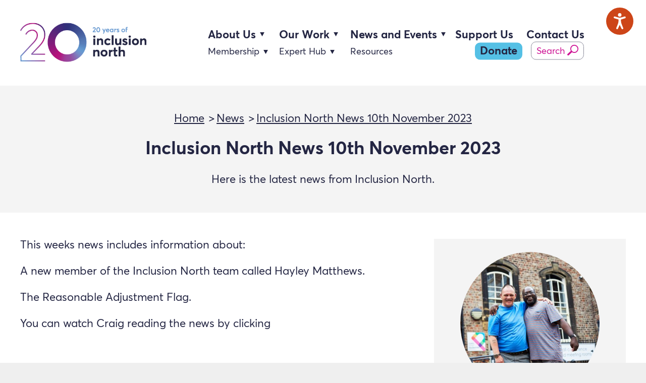

--- FILE ---
content_type: text/html; charset=UTF-8
request_url: https://inclusionnorth.org/inclusion-north-news-10th-november-2023/
body_size: 10366
content:
<!doctype html>
<html lang="en-GB" class="no-js">
	<head>
		<meta charset="UTF-8">
		<title>Inclusion North News 10th November 2023 - Inclusion North</title>

		<meta http-equiv="X-UA-Compatible" content="IE=edge,chrome=1">
		<meta name="viewport" content="width=device-width, initial-scale=1.0">

				<!--
		/**
		 * @license
		 * MyFonts Webfont Build ID 3666957, 2018-11-05T07:22:41-0500
		 *
		 * The fonts listed in this notice are subject to the End User License
		 * Agreement(s) entered into by the website owner. All other parties are
		 * explicitly restricted from using the Licensed Webfonts(s).
		 *
		 * You may obtain a valid license at the URLs below.
		 *
		 * Webfont: AvertaPE-Bold by Intelligent Design
		 * URL: https://www.myfonts.com/fonts/intelligent-foundry/averta/pe-bold-177940/
		 *
		 * Webfont: AvertaPE-Regular by Intelligent Design
		 * URL: https://www.myfonts.com/fonts/intelligent-foundry/averta/pe-regular-177940/
		 *
		 *
		 * License: https://www.myfonts.com/viewlicense?type=web&buildid=3666957
		 * Licensed pageviews: 10,000
		 * Webfonts copyright: Copyright (c) 2015 by Kostas Bartsokas. All rights reserved.
		 *
		 * © 2018 MyFonts Inc
		*/

		-->


<link rel="apple-touch-icon" sizes="180x180" href="https://inclusionnorth.org/wp-content/themes/inclusionnorth2018/icons/apple-touch-icon.png">
<link rel="icon" type="image/png" sizes="32x32" href="https://inclusionnorth.org/wp-content/themes/inclusionnorth2018/icons/favicon-32x32.png">
<link rel="icon" type="image/png" sizes="16x16" href="https://inclusionnorth.org/wp-content/themes/inclusionnorth2018/icons/favicon-16x16.png">
<link rel="manifest" href="https://inclusionnorth.org/wp-content/themes/inclusionnorth2018/icons/site.webmanifest">
<link rel="mask-icon" href="https://inclusionnorth.org/wp-content/themes/inclusionnorth2018/icons/safari-pinned-tab.svg" color="#5bbad5">
<link rel="shortcut icon" href="https://inclusionnorth.org/wp-content/themes/inclusionnorth2018/icons/favicon.ico">
<meta name="msapplication-TileColor" content="#242643">
<meta name="msapplication-config" content="https://inclusionnorth.org/wp-content/themes/inclusionnorth2018/icons/browserconfig.xml">
<meta name="theme-color" content="#ffffff">

		<meta name='robots' content='index, follow, max-image-preview:large, max-snippet:-1, max-video-preview:-1' />
	<style>img:is([sizes="auto" i], [sizes^="auto," i]) { contain-intrinsic-size: 3000px 1500px }</style>
	
	<!-- This site is optimized with the Yoast SEO plugin v26.8 - https://yoast.com/product/yoast-seo-wordpress/ -->
	<meta name="description" content="This weeks news includes information about: A new member of the Inclusion North team called Hayley Matthews. The Reasonable Adjustment Flag. You can watch" />
	<link rel="canonical" href="https://inclusionnorth.org/inclusion-north-news-10th-november-2023/" />
	<meta property="og:locale" content="en_GB" />
	<meta property="og:type" content="article" />
	<meta property="og:title" content="Inclusion North News 10th November 2023 - Inclusion North" />
	<meta property="og:description" content="This weeks news includes information about: A new member of the Inclusion North team called Hayley Matthews. The Reasonable Adjustment Flag. You can watch" />
	<meta property="og:url" content="https://inclusionnorth.org/inclusion-north-news-10th-november-2023/" />
	<meta property="og:site_name" content="Inclusion North" />
	<meta property="article:published_time" content="2023-11-10T11:14:31+00:00" />
	<meta property="article:modified_time" content="2023-11-10T12:31:07+00:00" />
	<meta name="author" content="Client" />
	<meta name="twitter:card" content="summary_large_image" />
	<script type="application/ld+json" class="yoast-schema-graph">{"@context":"https://schema.org","@graph":[{"@type":"Article","@id":"https://inclusionnorth.org/inclusion-north-news-10th-november-2023/#article","isPartOf":{"@id":"https://inclusionnorth.org/inclusion-north-news-10th-november-2023/"},"author":{"name":"Client","@id":"https://inclusionnorth.org/#/schema/person/d91c0048decf0ec5b126f4d071ad2e84"},"headline":"Inclusion North News 10th November 2023","datePublished":"2023-11-10T11:14:31+00:00","dateModified":"2023-11-10T12:31:07+00:00","mainEntityOfPage":{"@id":"https://inclusionnorth.org/inclusion-north-news-10th-november-2023/"},"wordCount":37,"articleSection":["Uncategorized"],"inLanguage":"en-GB"},{"@type":"WebPage","@id":"https://inclusionnorth.org/inclusion-north-news-10th-november-2023/","url":"https://inclusionnorth.org/inclusion-north-news-10th-november-2023/","name":"Inclusion North News 10th November 2023 - Inclusion North","isPartOf":{"@id":"https://inclusionnorth.org/#website"},"datePublished":"2023-11-10T11:14:31+00:00","dateModified":"2023-11-10T12:31:07+00:00","author":{"@id":"https://inclusionnorth.org/#/schema/person/d91c0048decf0ec5b126f4d071ad2e84"},"description":"This weeks news includes information about: A new member of the Inclusion North team called Hayley Matthews. The Reasonable Adjustment Flag. You can watch","breadcrumb":{"@id":"https://inclusionnorth.org/inclusion-north-news-10th-november-2023/#breadcrumb"},"inLanguage":"en-GB","potentialAction":[{"@type":"ReadAction","target":["https://inclusionnorth.org/inclusion-north-news-10th-november-2023/"]}]},{"@type":"BreadcrumbList","@id":"https://inclusionnorth.org/inclusion-north-news-10th-november-2023/#breadcrumb","itemListElement":[{"@type":"ListItem","position":1,"name":"Home","item":"https://inclusionnorth.org/"},{"@type":"ListItem","position":2,"name":"Other Information","item":"https://inclusionnorth.org/other-information/"},{"@type":"ListItem","position":3,"name":"Inclusion North News 10th November 2023"}]},{"@type":"WebSite","@id":"https://inclusionnorth.org/#website","url":"https://inclusionnorth.org/","name":"Inclusion North","description":"","potentialAction":[{"@type":"SearchAction","target":{"@type":"EntryPoint","urlTemplate":"https://inclusionnorth.org/?s={search_term_string}"},"query-input":{"@type":"PropertyValueSpecification","valueRequired":true,"valueName":"search_term_string"}}],"inLanguage":"en-GB"},{"@type":"Person","@id":"https://inclusionnorth.org/#/schema/person/d91c0048decf0ec5b126f4d071ad2e84","name":"Client"}]}</script>
	<!-- / Yoast SEO plugin. -->


<script type="text/javascript">
/* <![CDATA[ */
window._wpemojiSettings = {"baseUrl":"https:\/\/s.w.org\/images\/core\/emoji\/16.0.1\/72x72\/","ext":".png","svgUrl":"https:\/\/s.w.org\/images\/core\/emoji\/16.0.1\/svg\/","svgExt":".svg","source":{"concatemoji":"https:\/\/inclusionnorth.org\/wp-includes\/js\/wp-emoji-release.min.js?ver=6.8.3"}};
/*! This file is auto-generated */
!function(s,n){var o,i,e;function c(e){try{var t={supportTests:e,timestamp:(new Date).valueOf()};sessionStorage.setItem(o,JSON.stringify(t))}catch(e){}}function p(e,t,n){e.clearRect(0,0,e.canvas.width,e.canvas.height),e.fillText(t,0,0);var t=new Uint32Array(e.getImageData(0,0,e.canvas.width,e.canvas.height).data),a=(e.clearRect(0,0,e.canvas.width,e.canvas.height),e.fillText(n,0,0),new Uint32Array(e.getImageData(0,0,e.canvas.width,e.canvas.height).data));return t.every(function(e,t){return e===a[t]})}function u(e,t){e.clearRect(0,0,e.canvas.width,e.canvas.height),e.fillText(t,0,0);for(var n=e.getImageData(16,16,1,1),a=0;a<n.data.length;a++)if(0!==n.data[a])return!1;return!0}function f(e,t,n,a){switch(t){case"flag":return n(e,"\ud83c\udff3\ufe0f\u200d\u26a7\ufe0f","\ud83c\udff3\ufe0f\u200b\u26a7\ufe0f")?!1:!n(e,"\ud83c\udde8\ud83c\uddf6","\ud83c\udde8\u200b\ud83c\uddf6")&&!n(e,"\ud83c\udff4\udb40\udc67\udb40\udc62\udb40\udc65\udb40\udc6e\udb40\udc67\udb40\udc7f","\ud83c\udff4\u200b\udb40\udc67\u200b\udb40\udc62\u200b\udb40\udc65\u200b\udb40\udc6e\u200b\udb40\udc67\u200b\udb40\udc7f");case"emoji":return!a(e,"\ud83e\udedf")}return!1}function g(e,t,n,a){var r="undefined"!=typeof WorkerGlobalScope&&self instanceof WorkerGlobalScope?new OffscreenCanvas(300,150):s.createElement("canvas"),o=r.getContext("2d",{willReadFrequently:!0}),i=(o.textBaseline="top",o.font="600 32px Arial",{});return e.forEach(function(e){i[e]=t(o,e,n,a)}),i}function t(e){var t=s.createElement("script");t.src=e,t.defer=!0,s.head.appendChild(t)}"undefined"!=typeof Promise&&(o="wpEmojiSettingsSupports",i=["flag","emoji"],n.supports={everything:!0,everythingExceptFlag:!0},e=new Promise(function(e){s.addEventListener("DOMContentLoaded",e,{once:!0})}),new Promise(function(t){var n=function(){try{var e=JSON.parse(sessionStorage.getItem(o));if("object"==typeof e&&"number"==typeof e.timestamp&&(new Date).valueOf()<e.timestamp+604800&&"object"==typeof e.supportTests)return e.supportTests}catch(e){}return null}();if(!n){if("undefined"!=typeof Worker&&"undefined"!=typeof OffscreenCanvas&&"undefined"!=typeof URL&&URL.createObjectURL&&"undefined"!=typeof Blob)try{var e="postMessage("+g.toString()+"("+[JSON.stringify(i),f.toString(),p.toString(),u.toString()].join(",")+"));",a=new Blob([e],{type:"text/javascript"}),r=new Worker(URL.createObjectURL(a),{name:"wpTestEmojiSupports"});return void(r.onmessage=function(e){c(n=e.data),r.terminate(),t(n)})}catch(e){}c(n=g(i,f,p,u))}t(n)}).then(function(e){for(var t in e)n.supports[t]=e[t],n.supports.everything=n.supports.everything&&n.supports[t],"flag"!==t&&(n.supports.everythingExceptFlag=n.supports.everythingExceptFlag&&n.supports[t]);n.supports.everythingExceptFlag=n.supports.everythingExceptFlag&&!n.supports.flag,n.DOMReady=!1,n.readyCallback=function(){n.DOMReady=!0}}).then(function(){return e}).then(function(){var e;n.supports.everything||(n.readyCallback(),(e=n.source||{}).concatemoji?t(e.concatemoji):e.wpemoji&&e.twemoji&&(t(e.twemoji),t(e.wpemoji)))}))}((window,document),window._wpemojiSettings);
/* ]]> */
</script>

<link rel='stylesheet' id='eo-leaflet.js-css' href='https://inclusionnorth.org/wp-content/plugins/event-organiser/lib/leaflet/leaflet.min.css?ver=1.4.0' media='all' />
<style id='eo-leaflet.js-inline-css' type='text/css'>
.leaflet-popup-close-button{box-shadow:none!important;}
</style>
<style id='wp-emoji-styles-inline-css' type='text/css'>

	img.wp-smiley, img.emoji {
		display: inline !important;
		border: none !important;
		box-shadow: none !important;
		height: 1em !important;
		width: 1em !important;
		margin: 0 0.07em !important;
		vertical-align: -0.1em !important;
		background: none !important;
		padding: 0 !important;
	}
</style>
<style id='classic-theme-styles-inline-css' type='text/css'>
/*! This file is auto-generated */
.wp-block-button__link{color:#fff;background-color:#32373c;border-radius:9999px;box-shadow:none;text-decoration:none;padding:calc(.667em + 2px) calc(1.333em + 2px);font-size:1.125em}.wp-block-file__button{background:#32373c;color:#fff;text-decoration:none}
</style>
<link rel='stylesheet' id='inc2018-css' href='https://inclusionnorth.org/wp-content/themes/inclusionnorth2018/css/stylesheet.css?ver=1.2' media='all' />
<script type="text/javascript" src="https://inclusionnorth.org/wp-includes/js/jquery/jquery.min.js?ver=3.7.1" id="jquery-core-js"></script>
<script type="text/javascript" src="https://inclusionnorth.org/wp-includes/js/jquery/jquery-migrate.min.js?ver=3.4.1" id="jquery-migrate-js"></script>
<script type="text/javascript" src="https://inclusionnorth.org/wp-content/themes/inclusionnorth2018/js/scripts-min.js?ver=1.0.0" id="inc2018scripts-js"></script>
<link rel="https://api.w.org/" href="https://inclusionnorth.org/wp-json/" /><link rel="alternate" title="JSON" type="application/json" href="https://inclusionnorth.org/wp-json/wp/v2/posts/3550" /><link rel="alternate" title="oEmbed (JSON)" type="application/json+oembed" href="https://inclusionnorth.org/wp-json/oembed/1.0/embed?url=https%3A%2F%2Finclusionnorth.org%2Finclusion-north-news-10th-november-2023%2F" />
<link rel="alternate" title="oEmbed (XML)" type="text/xml+oembed" href="https://inclusionnorth.org/wp-json/oembed/1.0/embed?url=https%3A%2F%2Finclusionnorth.org%2Finclusion-north-news-10th-november-2023%2F&#038;format=xml" />
		<style type="text/css" id="wp-custom-css">
			@media (min-width: 768px) {
#ctf .ctf-item {
  padding: 15px 20px;
  border-top: none;
  width: 33%;
  float: left;
  border-left: 1px dotted #fff;
}
#ctf .ctf-item::first {
  border-left: none;
}
}
#ctf .ctf-tweet-actions, #ctf .ctf-tweet-content, #ctf.ctf-super-narrow .ctf-author-box {
  margin: 0 0 1rem 0;
	text-align:left
}
#ctf .ctf-author-avatar {
	display: none
}
#ctf .ctf-author-box {
  margin-left: 0;
  text-align: left;
}
#ctf .ctf-author-name {
  display: none;
}
#ctf.ctf-styles .ctf-author-screenname, #ctf.ctf-styles .ctf-context, #ctf.ctf-styles .ctf-screename-sep {
  font-size: 18px;
	margin-bottom: 0.5rem;
}
.tweet-container .no-border {
  margin: 12px auto;
    margin-bottom: 12px;
}		</style>
		

	</head>
	<body class="wp-singular post-template-default single single-post postid-3550 single-format-standard wp-theme-inclusionnorth2018 full-width inclusion-north-news-10th-november-2023">


			<!-- header -->
			<header class="header clear full-width" role="banner">

				<div class="col-12">

					<!-- logo -->
					<h1 class="logo">
						<a href="https://inclusionnorth.org">
							Inclusion North
						</a>
					</h1>
					<!-- /logo -->


					<div id="menu"></div>
					<!-- nav -->
					<nav class="nav site-navigation">
						<ul id="menu-menu-1" class="menu"><li id="menu-item-55" class="menu-item menu-item-type-custom menu-item-object-custom menu-item-has-children menu-item-55"><a>About Us</a>
<ul class="sub-menu">
	<li id="menu-item-39" class="menu-item menu-item-type-post_type menu-item-object-page menu-item-39"><a href="https://inclusionnorth.org/about-us/">About Us</a></li>
	<li id="menu-item-4764" class="menu-item menu-item-type-post_type menu-item-object-page menu-item-4764"><a href="https://inclusionnorth.org/about-us/inclusion-north-20th-anniversary/">Inclusion North 20th Anniversary</a></li>
	<li id="menu-item-43" class="menu-item menu-item-type-post_type menu-item-object-page menu-item-43"><a href="https://inclusionnorth.org/about-us/what-we-do-where-and-who-with/">What we do, where and who with?</a></li>
	<li id="menu-item-41" class="menu-item menu-item-type-post_type menu-item-object-page menu-item-41"><a href="https://inclusionnorth.org/about-us/how-to-work-with-us/">How to work with us</a></li>
	<li id="menu-item-42" class="menu-item menu-item-type-post_type menu-item-object-page menu-item-42"><a href="https://inclusionnorth.org/about-us/our-values/">Our Values</a></li>
	<li id="menu-item-52" class="menu-item menu-item-type-taxonomy menu-item-object-role menu-item-52"><a href="https://inclusionnorth.org/role/board-of-directors/">Board of Directors</a></li>
	<li id="menu-item-51" class="menu-item menu-item-type-taxonomy menu-item-object-role menu-item-51"><a href="https://inclusionnorth.org/role/advisory-council/">Advisory Council</a></li>
	<li id="menu-item-53" class="menu-item menu-item-type-taxonomy menu-item-object-role menu-item-53"><a href="https://inclusionnorth.org/role/staff/">Staff</a></li>
	<li id="menu-item-40" class="menu-item menu-item-type-post_type menu-item-object-page menu-item-40"><a href="https://inclusionnorth.org/about-us/annual-report/">Annual Report</a></li>
</ul>
</li>
<li id="menu-item-210" class="menu-item menu-item-type-custom menu-item-object-custom menu-item-has-children menu-item-210"><a>Our Work</a>
<ul class="sub-menu">
	<li id="menu-item-212" class="menu-item menu-item-type-post_type_archive menu-item-object-our_work menu-item-212"><a href="https://inclusionnorth.org/our_work/">Current Work</a></li>
	<li id="menu-item-211" class="menu-item menu-item-type-taxonomy menu-item-object-work_status menu-item-211"><a href="https://inclusionnorth.org/work_status/previous-work/">Previous Work</a></li>
</ul>
</li>
<li id="menu-item-138" class="menu-item menu-item-type-custom menu-item-object-custom menu-item-has-children menu-item-138"><a>News and Events</a>
<ul class="sub-menu">
	<li id="menu-item-165" class="menu-item menu-item-type-post_type_archive menu-item-object-bulletin menu-item-165"><a href="https://inclusionnorth.org/bulletin/">Inclusion North News</a></li>
	<li id="menu-item-140" class="menu-item menu-item-type-post_type_archive menu-item-object-event menu-item-140"><a href="https://inclusionnorth.org/events/">Events</a></li>
	<li id="menu-item-146" class="menu-item menu-item-type-post_type menu-item-object-page current_page_parent menu-item-146"><a href="https://inclusionnorth.org/other-information/">Other Information</a></li>
	<li id="menu-item-3889" class="menu-item menu-item-type-post_type_archive menu-item-object-blog menu-item-3889"><a href="https://inclusionnorth.org/blog/">Blog</a></li>
</ul>
</li>
<li id="menu-item-4758" class="menu-item menu-item-type-post_type_archive menu-item-object-support-us menu-item-4758"><a href="https://inclusionnorth.org/support-us/">Support Us</a></li>
<li id="menu-item-45" class="menu-item menu-item-type-post_type menu-item-object-page menu-item-45"><a href="https://inclusionnorth.org/contact-us/">Contact Us</a></li>
<li id="menu-item-56" class="second-row menu-item menu-item-type-custom menu-item-object-custom menu-item-has-children menu-item-56"><a>Membership</a>
<ul class="sub-menu">
	<li id="menu-item-47" class="menu-item menu-item-type-post_type menu-item-object-page menu-item-47"><a href="https://inclusionnorth.org/membership/">Membership</a></li>
	<li id="menu-item-49" class="menu-item menu-item-type-post_type menu-item-object-page menu-item-49"><a href="https://inclusionnorth.org/membership/membership-benefits/">Membership Benefits</a></li>
	<li id="menu-item-48" class="menu-item menu-item-type-post_type menu-item-object-page menu-item-48"><a href="https://inclusionnorth.org/membership/become-a-member/">Become a Member</a></li>
</ul>
</li>
<li id="menu-item-57" class="second-row menu-item menu-item-type-custom menu-item-object-custom menu-item-has-children menu-item-57"><a>Expert Hub</a>
<ul class="sub-menu">
	<li id="menu-item-63" class="menu-item menu-item-type-post_type menu-item-object-page menu-item-63"><a href="https://inclusionnorth.org/about-the-expert-hub/">About the Expert Hub</a></li>
	<li id="menu-item-62" class="menu-item menu-item-type-post_type menu-item-object-page menu-item-62"><a href="https://inclusionnorth.org/about-the-expert-hub/book-an-expert/">Book an Expert</a></li>
	<li id="menu-item-224" class="menu-item menu-item-type-taxonomy menu-item-object-role menu-item-224"><a href="https://inclusionnorth.org/role/expert/">Our Experts</a></li>
	<li id="menu-item-383" class="menu-item menu-item-type-post_type menu-item-object-page menu-item-383"><a href="https://inclusionnorth.org/about-the-expert-hub/experts-feedback/">Experts Feedback</a></li>
	<li id="menu-item-390" class="menu-item menu-item-type-post_type menu-item-object-page menu-item-390"><a href="https://inclusionnorth.org/about-the-expert-hub/panel-feedback/">Panel Feedback</a></li>
</ul>
</li>
<li id="menu-item-183" class="second-row menu-item menu-item-type-post_type_archive menu-item-object-resource menu-item-183"><a href="https://inclusionnorth.org/resource/">Resources</a></li>
</ul>
						<a href="https://inclusionnorth.org/support-us/donate-to-inclusion-north/" class="btn bluebg arrow-link no-border">Donate</a>
						<span class="search-open">Search<svg xmlns="http://www.w3.org/2000/svg" version="1.1" x="0" y="0" viewBox="0 0 27 27" xml:space="preserve"><path d="M24.3 3.6c-1.3-1.4-3-2.4-4.9-2.9 -3.2-0.8-6.6 0.1-9 2.4 -3.4 3.2-4 8.4-1.7 12.3L0.5 23c-0.6 0.6-0.7 1.6-0.1 2.3l0.7 0.7c0.2 0.2 0.5 0.4 0.8 0.5 0.1 0 0.2 0 0.3 0 0.4 0 0.8-0.1 1.2-0.4l8.1-7.6c1 0.7 2.1 1.2 3.3 1.5 3.2 0.8 6.6-0.1 9-2.4 1.9-1.8 3-4.3 3.1-6.9C27.1 8 26.1 5.5 24.3 3.6zM22.4 15.9c-1.9 1.8-4.5 2.5-7 1.9 -1.5-0.3-2.8-1.1-3.8-2.2 -2.9-3.1-2.7-7.9 0.3-10.8 1.9-1.8 4.5-2.5 7-1.9 1.5 0.3 2.8 1.1 3.8 2.2 1.4 1.5 2.1 3.4 2.1 5.5C24.7 12.6 23.8 14.5 22.4 15.9z"/></svg></span>



											</nav>
					<!-- /nav -->




					</div>



			</header>

			<div class="full-screen search-contain">
				<form class="search" method="get" action="https://inclusionnorth.org" role="search">
					<label>Search:</label>
					<input class="search-input" type="search" name="s" placeholder="Type your search" aria-placeholder="Type your search">
					<button class="search-submit" type="submit" role="button">Go</button>
					<span class="close">&#x2715;</span>
				</form>
			</div>
			<!-- /header -->

<main class="full-width">

			<header class="full-width greybg center">

				<nav aria-label="breadcrumbs" class="breadcrumbs col-8"><ol><li><a href="https://inclusionnorth.org">Home</a></li><li><a href="https://inclusionnorth.org/news/">News</a></li><li><a href="https://inclusionnorth.org/inclusion-north-news-10th-november-2023/" aria-current="page">Inclusion North News 10th November 2023</a></li></ol></nav>
        <h1 class="col-8">Inclusion North News 10th November 2023</h1>

				<p class="intro-text col-8">Here is the latest news from Inclusion North.</p>
			</header>
						

      
			<div class="flex col-12">

        <div class="col-8 content">

        	<span id="easy-read">
			      <p>This weeks news includes information about:</p>
<p>A new member of the Inclusion North team called Hayley Matthews.</p>
<p>The Reasonable Adjustment Flag.</p>
<p>You can watch Craig reading the news by clicking </p>
<p>&nbsp;</p>
<p>&nbsp;</p>
			    </span>

			    


		      
		      
        </div>

          <aside class="col-4 modified sidebar">

<section class="greybg support-us-sidebar"><figure class="rounded"><img width="440" height="440" src="https://inclusionnorth.org/wp-content/uploads/2019/01/InclusionNorth_YORK_July2018-280-home-page-1-440x440.jpg" class="attachment-thumbnail size-thumbnail" alt="" decoding="async" fetchpriority="high" /></figure><p class="h3">Help support us make inclusion a reality for all our communities</p><a href="https://inclusionnorth.org/support-us/" class="btn whitebg arrow-link no-border">Support Us</a><a href="https://inclusionnorth.org/support-us/donate-to-inclusion-north/" class="btn bluebg arrow-link no-border">Donate</a></section>
<section class="greybg quick-links"><h3 class="center">Downloads</h3><ol><li class="has-icon resource-icon"><a href="https://inclusionnorth.org/wp-content/uploads/2023/11/Inclusion-North-News-10th-November-2023-1.pdf" class=" " target="_blank">Inclusion North News 10th November 2023</a></li></ol></section>

<section class="greybg">
  <h3 class="center">Quick Links</h3>

<nav aria-label="quick-links" class="quick-links">

  <ol>

        <li class="has-icon work-with-us-icon"><a href="https://inclusionnorth.org/about-us/how-to-work-with-us/">How to work with us</a></li>
    
    <li class="has-icon event-icon"><a href="https://inclusionnorth.org/events/">Find events near me</a></li>

    <li class="has-icon resource-icon"><a href="https://inclusionnorth.org/resource/">View all resources</a></li>

    <li class="has-icon news-icon"><a href="https://inclusionnorth.org/news/">Latest news</a></li>

        <li class="has-icon membership-icon"><a href="https://inclusionnorth.org/membership/">Inclusion North membership</a></li>
    


  </ol>

</nav>


</section>

<!-- <section class="greybg tweet-container">

  <h3 class="center">Tweets</h3>

  
  <a href="https://twitter.com/InclusionNorth" target="_blank" class="btn arrow-link no-border">See more on Twitter</a>

</section> -->

</aside>

			</div>



</main>



			<!-- footer -->

			<aside id="pre-footer" class="full-width greybg">

				<div class="col-12 flex">

					<div class="col-6">
						<article class="has-icon bulletin-icon"><h2 class="">View our latest easy-read eBulletin.</a></h2><time datetime="2026-01-23">23 Jan 2026</time><a href="https://inclusionnorth.org/wp-content/uploads/2026/01/Inclusion-North-News-23rd-January-2026.pdf" class="btn arrow-link" target="_blank" title="Latest Bulletin">Click to read</a></article>					</div>

					<div class="col-6">

						<h2>Join our mailing list</h2>
						<p>For latest news and to receive our easy read eBulletin </p>
						<a href="https://inclusionnorth.org/mailing-list/" class="btn arrow-link" title="Mailing List Page">Click here to join</a>

					</div>


				</div>


			</aside>

			<footer class="footer full-width" role="contentinfo">

				<div class="col-12 flex">


					<div class="col-4">
						<h2 class="logo">
							<a href="https://inclusionnorth.org">
								Inclusion North
							</a>
						</h2>
					</div>

					<div class="col-4">
						<p>Inclusion North<br>
							Suite 12a, Unity Business Centre,<br>
							26 Roundhay Road Leeds<br>
							LS7 1AB.<br>
							United Kingdom</p>
					</div>

					<div class="col-4">
					<p>Main Office: <a href="tel:+441132444792" class="phone-link" title="Call Inclusion North">0113 244 4792</a></p>
					<p>Expert Hub: <a href="tel:+441138980025" class="phone-link" title="Call Inclusion North">0113 898 0025</a></p>
					<p><a href="mailto:&#105;&#110;&#102;o&#64;in&#99;&#108;u&#115;i&#111;&#110;&#110;&#111;&#114;&#116;h.&#111;r&#103;" title="Email Inclusion North">&#105;n&#102;o&#64;i&#110;c&#108;&#117;sionnor&#116;h&#46;or&#103;</a></p>
					<ul class="social-block">

		<li><a class="social bluesky" href="https://bsky.app/profile/inclusionnorthcic.bsky.social" target="_blank" rel="noopener" title="Inclusion North BlueSky page" aria-label="Inclusion North BlueSky page"><svg xmlns="http://www.w3.org/2000/svg" viewBox="0 0 27 22"><path d="M20.6,1.5c-2.9,2.2-5.9,6.5-7.1,8.9-1.1-2.3-4.2-6.7-7.1-8.9C4.4,0,1-1.3,1,2.5s.4,6.4.7,7.3c.9,3.2,4.1,4,7,3.5-5,.9-6.3,3.7-3.6,6.6,5.3,5.4,7.6-1.4,8.1-3.1.1-.3.2-.5.2-.3,0-.1,0,0,.2.3.6,1.7,2.9,8.5,8.1,3.1,2.8-2.8,1.5-5.7-3.6-6.6,2.9.5,6.1-.3,7-3.5.3-.9.7-6.6.7-7.3,0-3.8-3.3-2.6-5.4-1.1Z"/></svg>BlueSky</a></li>

		<li><a class="social facebook" href="https://www.facebook.com/InclusionNorthCIC" target="_blank" rel="noopener" title="Inclusion North Facebook page" aria-label="Inclusion North Facebook page"><svg xmlns="http://www.w3.org/2000/svg" version="1.1" x="0" y="0" viewBox="0 0 27 22" xml:space="preserve"><path d="M16 4.2h3.4V0H16C13.2 0 11 2.5 11 5.5v2.1H7.6v4.2H11V22h4.2V11.8h4.2V7.6h-4.2V5.5C15.2 4.7 15.6 4.2 16 4.2z"/></svg>Facebook</a></li>

		<li><a class="social instagram" href="https://www.instagram.com/inclusionnorth/" target="_blank" rel="noopener" title="Inclusion North Instagram page" aria-label="Inclusion North Instagram page"><svg xmlns="http://www.w3.org/2000/svg" viewBox="0 0 27 22"><path d="M17.9,0h-8.9C5.4,0,2.5,2.9,2.5,6.6v8.9c0,3.6,2.9,6.6,6.6,6.6h8.9c3.6,0,6.6-2.9,6.6-6.6V6.6c0-3.6-2.9-6.6-6.6-6.6ZM22.3,15.4c0,2.4-1.9,4.3-4.3,4.3h-8.9c-2.4,0-4.3-1.9-4.3-4.3V6.6c0-2.4,1.9-4.3,4.3-4.3h8.9c2.4,0,4.3,1.9,4.3,4.3v8.9h0ZM13.5,5.3c-3.1,0-5.7,2.6-5.7,5.7s2.6,5.7,5.7,5.7,5.7-2.6,5.7-5.7-2.6-5.7-5.7-5.7ZM13.5,14.5c-1.9,0-3.5-1.6-3.5-3.5s1.6-3.5,3.5-3.5,3.5,1.6,3.5,3.5-1.6,3.5-3.5,3.5ZM19.2,4c.8,0,1.4.6,1.4,1.4s-.6,1.4-1.4,1.4-1.4-.6-1.4-1.4.6-1.4,1.4-1.4Z"/></svg>Instagram</a></li>

		<li><a class="social linkedin" href="https://www.linkedin.com/company/inclusion-north-community-interest-company" target="_blank" rel="noopener" title="Inclusion North LinkedIn page" aria-label="Inclusion North LinkedIn page"><svg xmlns="http://www.w3.org/2000/svg" viewBox="0 0 27 22"><path d="M7.4,22H3.2V6.7h4.2v15.3ZM5.3,4.9c-1.3,0-2.4-1.1-2.4-2.5S4,0,5.3,0s2.4,1.1,2.4,2.5-1.1,2.5-2.4,2.5ZM24.1,22h-4.2v-7.8c0-4.7-5.6-4.3-5.6,0v7.8h-4.2V6.7h4.2v2.5c1.9-3.6,9.7-3.9,9.7,3.4v9.4Z"/></svg>LinkedIn</a></li>

	</ul>
					</div>




						<p class="copyright col-12">
							&copy; 2026, all rights reserved

							<a href="https://inclusionnorth.org/privacy-policy/">Privacy & Cookies</a>

							Inclusion North is a Community Interest Company, registered in England & Wales. Company Number: 6749503.

						</p>

				</div>

			</footer>
			<!-- /footer -->

		<script type="speculationrules">
{"prefetch":[{"source":"document","where":{"and":[{"href_matches":"\/*"},{"not":{"href_matches":["\/wp-*.php","\/wp-admin\/*","\/wp-content\/uploads\/*","\/wp-content\/*","\/wp-content\/plugins\/*","\/wp-content\/themes\/inclusionnorth2018\/*","\/*\\?(.+)"]}},{"not":{"selector_matches":"a[rel~=\"nofollow\"]"}},{"not":{"selector_matches":".no-prefetch, .no-prefetch a"}}]},"eagerness":"conservative"}]}
</script>
        <script>
            // Do not change this comment line otherwise Speed Optimizer won't be able to detect this script

            (function () {
                const calculateParentDistance = (child, parent) => {
                    let count = 0;
                    let currentElement = child;

                    // Traverse up the DOM tree until we reach parent or the top of the DOM
                    while (currentElement && currentElement !== parent) {
                        currentElement = currentElement.parentNode;
                        count++;
                    }

                    // If parent was not found in the hierarchy, return -1
                    if (!currentElement) {
                        return -1; // Indicates parent is not an ancestor of element
                    }

                    return count; // Number of layers between element and parent
                }
                const isMatchingClass = (linkRule, href, classes, ids) => {
                    return classes.includes(linkRule.value)
                }
                const isMatchingId = (linkRule, href, classes, ids) => {
                    return ids.includes(linkRule.value)
                }
                const isMatchingDomain = (linkRule, href, classes, ids) => {
                    if(!URL.canParse(href)) {
                        return false
                    }

                    const url = new URL(href)

                    return linkRule.value === url.host
                }
                const isMatchingExtension = (linkRule, href, classes, ids) => {
                    if(!URL.canParse(href)) {
                        return false
                    }

                    const url = new URL(href)

                    return url.pathname.endsWith('.' + linkRule.value)
                }
                const isMatchingSubdirectory = (linkRule, href, classes, ids) => {
                    if(!URL.canParse(href)) {
                        return false
                    }

                    const url = new URL(href)

                    return url.pathname.startsWith('/' + linkRule.value + '/')
                }
                const isMatchingProtocol = (linkRule, href, classes, ids) => {
                    if(!URL.canParse(href)) {
                        return false
                    }

                    const url = new URL(href)

                    return url.protocol === linkRule.value + ':'
                }
                const isMatchingExternal = (linkRule, href, classes, ids) => {
                    if(!URL.canParse(href) || !URL.canParse(document.location.href)) {
                        return false
                    }

                    const matchingProtocols = ['http:', 'https:']
                    const siteUrl = new URL(document.location.href)
                    const linkUrl = new URL(href)

                    // Links to subdomains will appear to be external matches according to JavaScript,
                    // but the PHP rules will filter those events out.
                    return matchingProtocols.includes(linkUrl.protocol) && siteUrl.host !== linkUrl.host
                }
                const isMatch = (linkRule, href, classes, ids) => {
                    switch (linkRule.type) {
                        case 'class':
                            return isMatchingClass(linkRule, href, classes, ids)
                        case 'id':
                            return isMatchingId(linkRule, href, classes, ids)
                        case 'domain':
                            return isMatchingDomain(linkRule, href, classes, ids)
                        case 'extension':
                            return isMatchingExtension(linkRule, href, classes, ids)
                        case 'subdirectory':
                            return isMatchingSubdirectory(linkRule, href, classes, ids)
                        case 'protocol':
                            return isMatchingProtocol(linkRule, href, classes, ids)
                        case 'external':
                            return isMatchingExternal(linkRule, href, classes, ids)
                        default:
                            return false;
                    }
                }
                const track = (element) => {
                    const href = element.href ?? null
                    const classes = Array.from(element.classList)
                    const ids = [element.id]
                    const linkRules = [{"type":"extension","value":"pdf"},{"type":"extension","value":"zip"},{"type":"protocol","value":"mailto"},{"type":"protocol","value":"tel"}]
                    if(linkRules.length === 0) {
                        return
                    }

                    // For link rules that target an id, we need to allow that id to appear
                    // in any ancestor up to the 7th ancestor. This loop looks for those matches
                    // and counts them.
                    linkRules.forEach((linkRule) => {
                        if(linkRule.type !== 'id') {
                            return;
                        }

                        const matchingAncestor = element.closest('#' + linkRule.value)

                        if(!matchingAncestor || matchingAncestor.matches('html, body')) {
                            return;
                        }

                        const depth = calculateParentDistance(element, matchingAncestor)

                        if(depth < 7) {
                            ids.push(linkRule.value)
                        }
                    });

                    // For link rules that target a class, we need to allow that class to appear
                    // in any ancestor up to the 7th ancestor. This loop looks for those matches
                    // and counts them.
                    linkRules.forEach((linkRule) => {
                        if(linkRule.type !== 'class') {
                            return;
                        }

                        const matchingAncestor = element.closest('.' + linkRule.value)

                        if(!matchingAncestor || matchingAncestor.matches('html, body')) {
                            return;
                        }

                        const depth = calculateParentDistance(element, matchingAncestor)

                        if(depth < 7) {
                            classes.push(linkRule.value)
                        }
                    });

                    const hasMatch = linkRules.some((linkRule) => {
                        return isMatch(linkRule, href, classes, ids)
                    })

                    if(!hasMatch) {
                        return
                    }

                    const url = "https://inclusionnorth.org/wp-content/plugins/independent-analytics/iawp-click-endpoint.php";
                    const body = {
                        href: href,
                        classes: classes.join(' '),
                        ids: ids.join(' '),
                        ...{"payload":{"resource":"singular","singular_id":3550,"page":1},"signature":"02e31acd45ea02c75c9aa2f0db1a88d1"}                    };

                    if (navigator.sendBeacon) {
                        let blob = new Blob([JSON.stringify(body)], {
                            type: "application/json"
                        });
                        navigator.sendBeacon(url, blob);
                    } else {
                        const xhr = new XMLHttpRequest();
                        xhr.open("POST", url, true);
                        xhr.setRequestHeader("Content-Type", "application/json;charset=UTF-8");
                        xhr.send(JSON.stringify(body))
                    }
                }
                document.addEventListener('mousedown', function (event) {
                                        if (navigator.webdriver || /bot|crawler|spider|crawling|semrushbot|chrome-lighthouse/i.test(navigator.userAgent)) {
                        return;
                    }
                    
                    const element = event.target.closest('a')

                    if(!element) {
                        return
                    }

                    const isPro = false
                    if(!isPro) {
                        return
                    }

                    // Don't track left clicks with this event. The click event is used for that.
                    if(event.button === 0) {
                        return
                    }

                    track(element)
                })
                document.addEventListener('click', function (event) {
                                        if (navigator.webdriver || /bot|crawler|spider|crawling|semrushbot|chrome-lighthouse/i.test(navigator.userAgent)) {
                        return;
                    }
                    
                    const element = event.target.closest('a, button, input[type="submit"], input[type="button"]')

                    if(!element) {
                        return
                    }

                    const isPro = false
                    if(!isPro) {
                        return
                    }

                    track(element)
                })
                document.addEventListener('play', function (event) {
                                        if (navigator.webdriver || /bot|crawler|spider|crawling|semrushbot|chrome-lighthouse/i.test(navigator.userAgent)) {
                        return;
                    }
                    
                    const element = event.target.closest('audio, video')

                    if(!element) {
                        return
                    }

                    const isPro = false
                    if(!isPro) {
                        return
                    }

                    track(element)
                }, true)
                document.addEventListener("DOMContentLoaded", function (e) {
                    if (document.hasOwnProperty("visibilityState") && document.visibilityState === "prerender") {
                        return;
                    }

                                            if (navigator.webdriver || /bot|crawler|spider|crawling|semrushbot|chrome-lighthouse/i.test(navigator.userAgent)) {
                            return;
                        }
                    
                    let referrer_url = null;

                    if (typeof document.referrer === 'string' && document.referrer.length > 0) {
                        referrer_url = document.referrer;
                    }

                    const params = location.search.slice(1).split('&').reduce((acc, s) => {
                        const [k, v] = s.split('=');
                        return Object.assign(acc, {[k]: v});
                    }, {});

                    const url = "https://inclusionnorth.org/wp-json/iawp/search";
                    const body = {
                        referrer_url,
                        utm_source: params.utm_source,
                        utm_medium: params.utm_medium,
                        utm_campaign: params.utm_campaign,
                        utm_term: params.utm_term,
                        utm_content: params.utm_content,
                        gclid: params.gclid,
                        ...{"payload":{"resource":"singular","singular_id":3550,"page":1},"signature":"02e31acd45ea02c75c9aa2f0db1a88d1"}                    };

                    if (navigator.sendBeacon) {
                        let blob = new Blob([JSON.stringify(body)], {
                            type: "application/json"
                        });
                        navigator.sendBeacon(url, blob);
                    } else {
                        const xhr = new XMLHttpRequest();
                        xhr.open("POST", url, true);
                        xhr.setRequestHeader("Content-Type", "application/json;charset=UTF-8");
                        xhr.send(JSON.stringify(body))
                    }
                });
            })();
        </script>
        
		<script type="text/javascript" src="https://www.browsealoud.com/plus/scripts/ba.js"></script>

		

	</body>
</html>


<!-- Page cached by LiteSpeed Cache 7.7 on 2026-01-24 04:35:05 -->

--- FILE ---
content_type: text/css
request_url: https://inclusionnorth.org/wp-content/themes/inclusionnorth2018/css/stylesheet.css?ver=1.2
body_size: 11089
content:
@import"//hello.myfonts.net/count/37f40d";/*! normalize.css v8.0.0 | MIT License | github.com/necolas/normalize.css */button,hr,input{overflow:visible}progress,sub,sup{vertical-align:baseline}[type=checkbox],[type=radio],legend{box-sizing:border-box;padding:0}html{line-height:1.15;-webkit-text-size-adjust:100%}body{margin:0}h1{font-size:2em;margin:.67em 0}hr{box-sizing:content-box;height:0}code,kbd,pre,samp{font-family:monospace,monospace;font-size:1em}a{background-color:rgba(0,0,0,0)}abbr[title]{border-bottom:none;text-decoration:underline;text-decoration:underline dotted}b,strong{font-weight:bolder}small{font-size:80%}sub,sup{font-size:75%;line-height:0;position:relative}sub{bottom:-0.25em}sup{top:-0.5em}img{border-style:none}button,input,optgroup,select,textarea{font-family:inherit;font-size:100%;line-height:1.15;margin:0}button,select{text-transform:none}[type=button],[type=reset],[type=submit],button{-webkit-appearance:button}[type=button]::-moz-focus-inner,[type=reset]::-moz-focus-inner,[type=submit]::-moz-focus-inner,button::-moz-focus-inner{border-style:none;padding:0}[type=button]:-moz-focusring,[type=reset]:-moz-focusring,[type=submit]:-moz-focusring,button:-moz-focusring{outline:ButtonText dotted 1px}fieldset{padding:.35em .75em .625em}legend{color:inherit;display:table;max-width:100%;white-space:normal}textarea{overflow:auto}[type=number]::-webkit-inner-spin-button,[type=number]::-webkit-outer-spin-button{height:auto}[type=search]{-webkit-appearance:textfield;outline-offset:-2px}[type=search]::-webkit-search-decoration{-webkit-appearance:none}::-webkit-file-upload-button{-webkit-appearance:button;font:inherit}details{display:block}summary{display:list-item}[hidden],template{display:none}*,*:after,*:before{box-sizing:border-box;-webkit-box-sizing:border-box;-moz-box-sizing:border-box;-webkit-font-smoothing:antialiased;font-smoothing:antialiased;text-rendering:optimizeLegibility;white-space:normal}html{background-color:#efefef;font-size:62.5%;min-height:100%;-webkit-tap-highlight-color:rgba(0,0,0,0)}body{background-color:#fff;color:#242643;margin:60px auto 0px auto}@media only screen and (min-width: 768px){body{margin:96px auto 0 auto}}@media only screen and (min-width: 1024px){body{margin:130px auto 0 auto}}@media only screen and (min-width: 1220px){body{margin:170px auto 0 auto}}body.home{margin:0 auto}.visuallyhidden{display:none}a{color:#242643;-webkit-transition:.3s;-moz-transition:.3s;transition:.3s}a:hover{color:#ce1595}.content a{color:#ce1595}.darkbg a{color:#fff}.darkbg a:hover{color:#55c0e5}a.btn{border:1px solid rgb(211.2,211.6,217.4);border-radius:5px;display:inline-block;padding:7.5px}@media only screen and (min-width: 768px){a.btn{padding:8px}}@media only screen and (min-width: 1024px){a.btn{border-radius:10px;padding:10.5px}}@media only screen and (min-width: 1220px){a.btn{border-radius:15px;padding:13px}}a.btn:hover{border-color:#ce1595}a.btn.no-border{border:none}.greybg a.btn::after,.striped article:nth-of-type(even) a.btn::after,.months article:nth-of-type(odd) a.btn::after{background-image:url("[data-uri]")}.darkbg a.btn{border-color:#fff;color:#fff}.darkbg a.btn::after{background-color:#fff;background-image:url("[data-uri]")}.darkbg a.btn:hover{border-color:#55c0e5;color:#55c0e5}.darkbg a.btn:hover::after{background-color:#55c0e5}a.btn.purple{border-color:#ce1595;color:#ce1595}a.btn.purple:hover{border-color:#55c0e5;color:#55c0e5}a.btn.purple::after{background-color:#ce1595}a.white{color:#fff !important}a.white:hover{color:#55c0e5 !important}.darkbg a.blue{color:#55c0e5}.darkbg a.blue:hover{color:#fff}.end-arrow-link{padding-right:30px}.end-arrow-link::after{content:"➔";display:inline-block;margin-left:10px}.arrow-link{padding-left:30px}.arrow-link::before{content:"➔";display:inline-block;margin-right:10px;transform:rotate(-45deg)}p.arrow-after{display:inline-block;margin:30px auto}@media only screen and (min-width: 768px){p.arrow-after{margin:32px auto}}@media only screen and (min-width: 1024px){p.arrow-after{margin:42px auto}}@media only screen and (min-width: 1220px){p.arrow-after{margin:52px auto}}p.arrow-after a{-webkit-transition:.3s;-moz-transition:.3s;transition:.3s}a.btn.whitebg{color:#242643}a.btn.whitebg:hover{background-color:#ce1595;color:#fff}a.btn.bluebg{color:#242643}a.btn.bluebg:hover{background-color:#ce1595;color:#fff}header.header{background-color:#fff;color:#242643;height:60px;left:0;position:fixed !important;top:0;width:100%;z-index:30000;-webkit-backface-visibility:hidden}@media only screen and (min-width: 768px){header.header{height:96px}}@media only screen and (min-width: 1024px){header.header{height:130px}}@media only screen and (min-width: 1220px){header.header{height:170px;left:50%;transform:translateX(-50%)}}header.header .col-12{height:100%;position:relative}.home header.header .col-12{border-bottom:1px solid #55c0e5}header.header a{color:#242643}.home header.header{background-color:#242643;color:#fff}.home header.header a{color:#fff}.sidebar section{margin-bottom:30px}@media only screen and (min-width: 768px){.sidebar section{margin-bottom:32px}}@media only screen and (min-width: 1024px){.sidebar section{margin-bottom:42px}}@media only screen and (min-width: 1220px){.sidebar section{margin-bottom:52px}}.sidebar section h3{border-bottom:1px solid #fff;padding:15px 0}@media only screen and (min-width: 768px){.sidebar section h3{padding:16px 0}}@media only screen and (min-width: 1024px){.sidebar section h3{padding:21px 0}}@media only screen and (min-width: 1220px){.sidebar section h3{padding:26px 0}}.sidebar .quick-links ol{list-style:none;margin:0 auto;padding:15px 0;width:200px}@media only screen and (min-width: 768px){.sidebar .quick-links ol{padding:16px 0;width:180px}}@media only screen and (min-width: 1024px){.sidebar .quick-links ol{padding:21px 0;width:250px}}@media only screen and (min-width: 1220px){.sidebar .quick-links ol{padding:26px 0;width:280px}}.support-us-sidebar{padding:15px 30px;text-align:center}@media only screen and (min-width: 768px){.support-us-sidebar{padding:16px 32px}}@media only screen and (min-width: 1024px){.support-us-sidebar{padding:21px 42px}}@media only screen and (min-width: 1220px){.support-us-sidebar{padding:26px 52px}}.support-us-sidebar figure.rounded{aspect-ratio:1/1;border-radius:50%;overflow:hidden;width:100%}.support-us-sidebar figure.rounded img{object-fit:cover;height:130%}.support-us-sidebar p{margin:15px 0}@media only screen and (min-width: 768px){.support-us-sidebar p{margin:16px 0}}@media only screen and (min-width: 1024px){.support-us-sidebar p{margin:21px 0}}@media only screen and (min-width: 1220px){.support-us-sidebar p{margin:26px 0}}.support-us-sidebar .btn{width:100%}.support-us-sidebar .btn:first-of-type{margin-bottom:10px}nav.nav{background-color:#242643;display:none;left:0px;position:fixed;text-align:center;top:60px;width:100%;z-index:20000}@media only screen and (min-width: 768px){nav.nav{top:96px}}@media only screen and (min-width: 1024px){nav.nav{background-color:rgba(0,0,0,0);border-top:none;display:block !important;height:auto;padding-left:30%;position:absolute;right:55px;text-align:right;top:50%;transform:translateY(-50%);width:auto;z-index:1}}@media only screen and (min-width: 1220px){nav.nav{padding-left:31%;right:75px}}nav.nav a{color:#fff;display:inline-block;padding:15px;text-decoration:none}@media only screen and (min-width: 768px){nav.nav a{padding:16px}}@media only screen and (min-width: 1024px){nav.nav a{color:#242643;padding:0 0 0 0px}nav.nav a:hover{color:#55c0e5}}nav.nav .current-menu-item{background-color:#55c0e5}nav.nav .current-menu-item a{color:#242643}@media only screen and (min-width: 1024px){nav.nav .current-menu-item{background-color:rgba(0,0,0,0)}}#menu-menu-1{list-style:none;margin:0 auto;padding:0;width:270px}@media only screen and (min-width: 768px){#menu-menu-1{width:630px}}@media only screen and (min-width: 1024px){#menu-menu-1{display:inline-block;height:auto;text-align:left;width:auto;z-index:1}}#menu-menu-1 .breaker{display:none}@media only screen and (min-width: 1024px){#menu-menu-1 .breaker{display:block;width:100%}}#menu-menu-1 li{border-bottom:1px solid #55c0e5;margin:0;position:relative}@media only screen and (min-width: 1024px){#menu-menu-1 li.second-row{font-family:AvertaPE-Regular;font-size:15px}}@media only screen and (min-width: 1220px){#menu-menu-1 li.second-row{font-size:18px}}@media only screen and (min-width: 1024px){#menu-menu-1 li{border-bottom:none;display:inline-block;margin-right:10px;min-width:101px;padding:5px 0}#menu-menu-1 li:nth-of-type(5){margin-right:0;min-width:unset}#menu-menu-1 li.current_page_item a{color:#ce1595}}@media only screen and (min-width: 1220px){#menu-menu-1 li{min-width:125px}}#menu-menu-1 li.menu-item-has-children{cursor:pointer}#menu-menu-1 li.menu-item-has-children a{padding-right:20px;position:relative}#menu-menu-1 li.menu-item-has-children a::after{background-color:#242643;border-radius:50%;color:#fff;content:"▼";display:inline-block;font-size:10px;height:16px;line-height:16px;position:absolute;right:0px;text-align:center;top:12px;width:16px;-webkit-transition:.3s;-moz-transition:.3s;transition:.3s}@media only screen and (min-width: 1024px){#menu-menu-1 li.menu-item-has-children a::after{background-color:rgba(0,0,0,0);border:1px solid rgba(0,0,0,0);color:#242643;top:1px}.home #menu-menu-1 li.menu-item-has-children a::after{color:#fff}}@media only screen and (min-width: 1220px){#menu-menu-1 li.menu-item-has-children a::after{font-size:14px;top:2px}}#menu-menu-1 li.menu-item-has-children a:hover::after{color:#fff}@media only screen and (min-width: 1024px){#menu-menu-1 li.menu-item-has-children a:hover::after{color:#55c0e5}.home #menu-menu-1 li.menu-item-has-children a:hover::after{background-color:#242643}}@media only screen and (min-width: 1024px){#menu-menu-1 li.menu-item-has-children.second-row a::after{font-family:AvertaPE-Bold;line-height:15px}}@media only screen and (min-width: 1024px){#menu-menu-1 li.menu-item-has-children.active a{color:#55c0e5}}#menu-menu-1 li.menu-item-has-children.active a::after{background-color:#fff;color:#242643;transform:rotate(180deg)}@media only screen and (min-width: 1024px){#menu-menu-1 li.menu-item-has-children.active a::after{background-color:#fff;border-color:#55c0e5;color:#55c0e5}.home #menu-menu-1 li.menu-item-has-children.active a::after{background-color:#242643}}#menu-menu-1 li ul.sub-menu{background-color:rgb(68.85,70.55,95.2);display:none;margin-bottom:0;padding-left:0;padding-right:0}@media only screen and (min-width: 1024px){#menu-menu-1 li ul.sub-menu{background-color:#f4f4f4;border:0;border-top:3px solid #55c0e5;font-family:AvertaPE-Regular;left:15px;padding:0;position:absolute;top:100%;width:200px;z-index:3000;-webkit-box-shadow:0px 10px 10px 0px rgba(44,44,44,.1);-moz-box-shadow:0px 10px 10px 0px rgba(44,44,44,.1);box-shadow:0px 10px 10px 0px rgba(44,44,44,.1)}}@media only screen and (min-width: 1220px){#menu-menu-1 li ul.sub-menu{width:240px}}#menu-menu-1 li ul.sub-menu li{border-bottom:none;border-top:1px solid #55c0e5}@media only screen and (min-width: 1024px){#menu-menu-1 li ul.sub-menu li{display:block;border-color:#fff;margin:0;padding:0}#menu-menu-1 li ul.sub-menu li:first-of-type{border-top:none}}#menu-menu-1 li ul.sub-menu li a{padding-left:0;padding-right:0}@media only screen and (min-width: 1024px){#menu-menu-1 li ul.sub-menu li a{color:#242643 !important;display:block;margin:0;padding:10.5px 10px}#menu-menu-1 li ul.sub-menu li a:hover{background-color:#55c0e5}}#menu-menu-1 li ul.sub-menu li a::after{display:none}#menu{background-color:#55c0e5;cursor:pointer;display:block;height:30px;position:absolute;top:15px;right:60px;width:40px;-webkit-transition:.5s;-moz-transition:.5s;transition:.5s}#menu::before{background-color:#fff;content:"";display:block;height:6px;left:0;position:absolute;top:6px;width:40px}.home #menu::before{background-color:#242643}#menu::after{background-color:#fff;bottom:6px;content:"";display:block;height:6px;left:0;position:absolute;width:40px}.home #menu::after{background-color:#242643}#menu.active,#menu:hover{background-color:#ce1595}@media only screen and (min-width: 768px){#menu{right:30px;top:33px}}@media only screen and (min-width: 1024px){#menu{display:none}}.sub-nav{border-top:1px dotted #242643;margin-bottom:-15px;margin-top:15px;padding-top:15px}@media only screen and (min-width: 768px){.sub-nav{margin-bottom:-16px;margin-top:16px;padding-top:16px}}@media only screen and (min-width: 1024px){.sub-nav{margin-bottom:-21px;margin-top:21px;padding-top:21px}}.sub-nav li{border-right:1px solid #242643;display:inline-block;padding:0 7.5px}@media only screen and (min-width: 768px){.sub-nav li{padding:0 8px}}@media only screen and (min-width: 1024px){.sub-nav li{padding:0 10.5px}}.sub-nav li:last-of-type{border-right:none}.sub-nav li a{display:block;position:relative}.sub-nav li a.selected::after{background-image:url("[data-uri]");background-position:center center;background-repeat:no-repeat;background-size:22px;bottom:-21px;content:"";display:block;height:11px;left:50%;margin-left:-11px;position:absolute;width:22px}@media only screen and (min-width: 768px){.sub-nav li a.selected::after{bottom:-22px}}@media only screen and (min-width: 1024px){.sub-nav li a.selected::after{background-size:44px;bottom:-27px;height:22px;margin-left:-22px;width:44px}}@media only screen and (min-width: 1220px){.sub-nav li a.selected::after{bottom:-36px}}nav .btn.bluebg{border-radius:0px;width:270px}@media only screen and (min-width: 1024px){nav .btn.bluebg{border-radius:10px;bottom:0;padding:4px 10px;position:absolute;right:100px;width:auto}}@media only screen and (min-width: 1220px){nav .btn.bluebg{right:130px}}nav .btn.bluebg:before{display:none}#pre-footer{padding:30px 0}@media only screen and (min-width: 768px){#pre-footer{padding:32px 0}}@media only screen and (min-width: 1024px){#pre-footer{padding:42px 0}}@media only screen and (min-width: 1220px){#pre-footer{padding:52px 0}}#pre-footer .col-6{flex:0 0 120px;position:relative;text-align:center}@media only screen and (min-width: 768px){#pre-footer .col-6{flex:0 0 300px;padding:0 65px}}@media only screen and (min-width: 1024px){#pre-footer .col-6{flex:0 0 465px;padding:0 95px}}@media only screen and (min-width: 1220px){#pre-footer .col-6{flex:0 0 600px;padding:0 130px}}#pre-footer .col-6:first-of-type{text-align:left}#pre-footer .col-6:first-of-type:after{border-left:1px dotted #242643;content:"";display:block;height:100%;position:absolute;right:-16px;top:0;width:1px}@media only screen and (min-width: 1220px){#pre-footer .col-6:first-of-type:after{right:0}}#pre-footer .col-6 .btn{font-size:85%;margin-top:15px;text-align:left;width:100%}@media only screen and (min-width: 768px){#pre-footer .col-6 .btn{font-size:unset;margin-top:16px;width:auto}}@media only screen and (min-width: 1024px){#pre-footer .col-6 .btn{margin-top:21px}}@media only screen and (min-width: 1220px){#pre-footer .col-6 .btn{margin-top:26px}}footer.footer{padding:30px 0;text-align:center}@media only screen and (min-width: 768px){footer.footer{padding:32px 0}}@media only screen and (min-width: 1024px){footer.footer{padding:42px 0}}@media only screen and (min-width: 1220px){footer.footer{padding:52px 0}}footer.footer .col-4{margin-bottom:15px}@media only screen and (min-width: 768px){footer.footer .col-4{flex:0 0 190px;margin-bottom:32px;position:relative;text-align:left}footer.footer .col-4::before{border-left:1px dotted #242643;content:"";display:block;height:100%;left:-16px;position:absolute;top:0;width:1px}footer.footer .col-4:first-of-type::before{display:none}}@media only screen and (min-width: 1024px){footer.footer .col-4{flex:0 0 300px;margin-bottom:42px}}@media only screen and (min-width: 1220px){footer.footer .col-4{flex:0 0 380px;margin-bottom:52px}}@media only screen and (min-width: 1024px){p.copyright{padding:0 200px}}.darkbg{background-color:#242643;color:#fff}.greybg{background-color:#f4f4f4;color:#242643}.whitebg{background-color:#fff}.bluebg{background-color:#55c0e5}.orange{color:#f7931e}.green{color:#c3ea4b}.darkbg .green{color:#c3ea4b}.purple{color:#ce1595}.blue{color:#55c0e5}.search-contain{align-items:center;background-color:#242643;color:#fff;display:flex;height:100vh;justify-content:center;left:0;margin:0;opacity:0;pointer-events:none;position:fixed;top:0;width:100vw;z-index:40000;-webkit-transition:.5s;-moz-transition:.5s;transition:.5s}.search-contain.show{opacity:1;pointer-events:all}.search-contain .close{cursor:pointer;font-size:300%;position:absolute;right:50px;top:50px;z-index:41000;-webkit-transition:.3s;-moz-transition:.3s;transition:.3s}.search-contain .close:hover{color:#55c0e5}form.search{font-size:200% !important;max-width:80%}form.search input{background-color:#fff;border:2px solid #fff;border-radius:5px;color:#242643;display:block;outline:none;padding:10px}form.search input:focus{background-color:#55c0e5}@media only screen and (min-width: 768px){form.search input{display:inline-block;margin:0 10px;width:460px}}form.search ::-webkit-input-placeholder{color:#242643}form.search button{-webkit-appearance:none;appearance:none;background-color:#242643;border:2px solid #fff;border-radius:5px;color:#fff;cursor:pointer;margin:10px 0;padding:5px 10px;-webkit-transition:.3s;-moz-transition:.3s;transition:.3s}form.search button:hover{border-color:#55c0e5;color:#55c0e5}.search-open{border-bottom:1px solid #55c0e5;cursor:pointer;display:block;margin:0 auto;padding:15px;width:270px}@media only screen and (min-width: 768px){.search-open{width:630px}}@media only screen and (min-width: 1024px){.search-open{border:1px solid rgb(140,141,155.5);border-radius:10px;bottom:0;color:#ce1595;display:block;font-family:AvertaPE-Regular;padding:5px 10px;position:absolute;right:0px;width:auto;-webkit-transition:.3s;-moz-transition:.3s;transition:.3s}.search-open:hover{color:#55c0e5}.search-open:hover svg{fill:#55c0e5}}@media only screen and (min-width: 1220px){.search-open{right:8px}}.search-open svg{display:none}@media only screen and (min-width: 1024px){.search-open svg{display:inline-block;fill:#ce1595;height:15px;margin-left:5px;vertical-align:text-bottom;width:15px;-webkit-transition:.3s;-moz-transition:.3s;transition:.3s}}@media only screen and (min-width: 1220px){.search-open svg{height:22px;width:22px}}img{max-width:100%}figure{margin:0}.wrapper{display:block;margin:0px auto 0 auto;width:270px;max-width:1400px}@media only screen and (min-width: 768px){.wrapper{width:630px}}@media only screen and (min-width: 1024px){.wrapper{width:960px}}@media only screen and (min-width: 1220px){.wrapper{width:1400px}}.center{text-align:center}.no-margin{margin-bottom:0 !important}.full-width{width:100%;display:block;position:relative;max-width:1400px}.col-12{display:block;margin-left:auto;margin-right:auto;position:relative;width:270px}.flex .col-12{flex:0 0 100%}@media only screen and (min-width: 768px){.col-12{width:630px}}@media only screen and (min-width: 1024px){.col-12{width:960px}}@media only screen and (min-width: 1220px){.col-12{width:1200px}}.flex{display:-webkit-box;display:-moz-box;display:-ms-flexbox;display:-webkit-flex;display:flex;flex-wrap:wrap;justify-content:space-between}@media only screen and (min-width: 1024px){.flex::after{content:"";flex:0 0 300px}}@media only screen and (min-width: 1220px){.flex::after{content:"";flex:0 0 380px}}.col-9{width:100%}.col-8{display:block;width:270px}@media only screen and (min-width: 768px){.col-8{width:410px}.flex .col-8{flex:0 0 410px}.col-8.modified{flex:0 0 100%}.col-8.modified.flex{display:flex;flex:0 0 100%}}@media only screen and (min-width: 1024px){.col-8{width:630px}.flex .col-8{flex:0 0 630px}.flex .col-8.modified{flex:0 0 630px}}@media only screen and (min-width: 1220px){.col-8{width:790px}.flex .col-8{flex:0 0 790px}.flex .col-8.modified{flex:0 0 790px}}.col-6{flex:0 0 100%}@media only screen and (min-width: 768px){.col-6{width:300px}.flex .col-6{flex:0 0 300px}}@media only screen and (min-width: 1024px){.col-6{width:460px}.flex .col-6{flex:0 0 460px}}@media only screen and (min-width: 1220px){.col-6{width:570px}.flex .col-6{flex:0 0 570px}}.col-4{flex:0 0 100%}@media only screen and (min-width: 768px){.col-4{width:300px}.flex .col-4{flex:0 0 300px}}@media only screen and (min-width: 1024px){.col-4{width:300px}.flex .col-4{flex:0 0 300px}}@media only screen and (min-width: 1220px){.col-4{width:380px}.flex .col-4{flex:0 0 380px}}.col-3{width:100%}.col-4.modified{flex:0 0 100%}@media only screen and (min-width: 768px){.col-4.modified{width:190px}.flex .col-4.modified{flex:0 0 190px}}@media only screen and (min-width: 1024px){.col-4.modified{width:300px}.flex .col-4.modified{flex:0 0 300px}}@media only screen and (min-width: 1220px){.col-4.modified{width:380px}.flex .col-4.modified{flex:0 0 380px}}article{margin-bottom:15px}@media only screen and (min-width: 768px){article{margin-bottom:16px}}@media only screen and (min-width: 1024px){article{margin-bottom:21px}}@media only screen and (min-width: 1220px){article{margin-bottom:26px}}.contact article{margin-bottom:30px}@media only screen and (min-width: 768px){.contact article{margin-bottom:32px}}@media only screen and (min-width: 1024px){.contact article{margin-bottom:42px}}@media only screen and (min-width: 1220px){.contact article{margin-bottom:52px}}@font-face{font-family:"AvertaPE-Bold";src:url("../fonts/37F40D_0_0.eot");src:url("../fonts/37F40D_0_0.eot?#iefix") format("embedded-opentype"),url("../fonts/37F40D_0_0.woff2") format("woff2"),url("../fonts/37F40D_0_0.woff") format("woff"),url("../fonts/37F40D_0_0.ttf") format("truetype")}@font-face{font-family:"AvertaPE-Regular";src:url("../fonts/37F40D_1_0.eot");src:url("../fonts/37F40D_1_0.eot?#iefix") format("embedded-opentype"),url("../fonts/37F40D_1_0.woff2") format("woff2"),url("../fonts/37F40D_1_0.woff") format("woff"),url("../fonts/37F40D_1_0.ttf") format("truetype")}h1,h2,h3,h4,p{margin:0}body,input,textarea,button,select,label,.button,h4,h5,h6{font:300 13px/1.2 AvertaPE-Regular,"Tahoma",sans-serif;font-style:normal;position:relative}@media only screen and (min-width: 768px){body,input,textarea,button,select,label,.button,h4,h5,h6{font-size:14px}}@media only screen and (min-width: 1024px){body,input,textarea,button,select,label,.button,h4,h5,h6{font-size:18px}}@media only screen and (min-width: 1220px){body,input,textarea,button,select,label,.button,h4,h5,h6{font-size:22px}}h1,h2,h3,h4,h5,.h1,.h2,.h3,.h4,strong,.btn,.nav,.filter-block,select,.pagination{font-family:AvertaPE-Bold;font-weight:normal;font-style:normal}h1,.h1{font-size:14px}@media only screen and (min-width: 768px){h1,.h1{font-size:21px}}@media only screen and (min-width: 1024px){h1,.h1{font-size:24px}}@media only screen and (min-width: 1220px){h1,.h1{font-size:36px}}h2,.h2{font-size:13px}@media only screen and (min-width: 768px){h2,.h2{font-size:18px}}@media only screen and (min-width: 1024px){h2,.h2{font-size:18px}}@media only screen and (min-width: 1220px){h2,.h2{font-size:24px}}h3,h4,h5,h6,.h3,.h4,.h5,.h1 a{font-size:13px}@media only screen and (min-width: 768px){h3,h4,h5,h6,.h3,.h4,.h5,.h1 a{font-size:14px}}@media only screen and (min-width: 1024px){h3,h4,h5,h6,.h3,.h4,.h5,.h1 a{font-size:18px}}@media only screen and (min-width: 1220px){h3,h4,h5,h6,.h3,.h4,.h5,.h1 a{font-size:22px}}@media only screen and (min-width: 1024px){.sub-menu a,.search-open{font-size:15px}}@media only screen and (min-width: 1220px){.sub-menu a,.search-open{font-size:18px}}.content p{margin-bottom:15px}@media only screen and (min-width: 768px){.content p{margin-bottom:16px}}@media only screen and (min-width: 1024px){.content p{margin-bottom:21px}}@media only screen and (min-width: 1220px){.content p{margin-bottom:26px}}.home main{position:relative;overflow:hidden}.home section{padding:30px 0;overflow-x:hidden;text-align:center}@media only screen and (min-width: 768px){.home section{padding:32px 0}}@media only screen and (min-width: 1024px){.home section{padding:42px 0}}@media only screen and (min-width: 1220px){.home section{padding:52px 0}}.home section:first-of-type{padding-top:90px}@media only screen and (min-width: 768px){.home section:first-of-type{padding-top:128px}}@media only screen and (min-width: 1024px){.home section:first-of-type{padding-top:172px}}@media only screen and (min-width: 1220px){.home section:first-of-type{padding-top:248px}}.home section .h1 p{margin-bottom:7.5px;padding:0 30px}@media only screen and (min-width: 768px){.home section .h1 p{margin-bottom:8px;padding:0 150px}}@media only screen and (min-width: 1024px){.home section .h1 p{margin-bottom:10.5px;padding:0 300px}}@media only screen and (min-width: 1220px){.home section .h1 p{margin-bottom:13px;padding:0 330px}}.home section .end-arrow-link{font-size:75%}.home #section-one-half{display:grid;padding-bottom:0;padding-top:0}@media only screen and (min-width: 768px){.home #section-one-half{grid-template-columns:1fr 1fr;padding:0;position:relative;align-items:center}}.home #section-one-half .first-text{margin:15px auto;order:2;width:270px}@media only screen and (min-width: 768px){.home #section-one-half .first-text{margin-left:170px;order:1;padding-right:35px;text-align:left;width:300px}}@media only screen and (min-width: 1024px){.home #section-one-half .first-text{margin-left:92px;padding-right:45px;width:460px}}@media only screen and (min-width: 1220px){.home #section-one-half .first-text{margin-left:100px;padding-right:85px;width:570px}}.home #section-one-half .mt-mb{margin:7.5px 0}@media only screen and (min-width: 768px){.home #section-one-half .mt-mb{margin:8px 0}}@media only screen and (min-width: 1024px){.home #section-one-half .mt-mb{margin:10.5px 0}}@media only screen and (min-width: 1220px){.home #section-one-half .mt-mb{margin:13px 0}}.home .home-big-image{order:1}@media only screen and (min-width: 768px){.home .home-big-image{aspect-ratio:1/1;grid-column:span 1;order:2;overflow:hidden;position:relative}}@media only screen and (min-width: 1024px){.home .home-big-image{aspect-ratio:12/9}}.home .home-big-image img{height:auto}@media only screen and (min-width: 768px){.home .home-big-image img{height:100%;display:block;max-width:none;left:50%;position:absolute;transform:translateX(-50%);width:auto}}.home #second-section .col-6{background-color:#fff}@media only screen and (min-width: 768px){.home #second-section .col-6{text-align:left}}.home #second-section .col-6 p{margin:15px 0}@media only screen and (min-width: 768px){.home #second-section .col-6 p{margin:0 0 16px 0}}@media only screen and (min-width: 1024px){.home #second-section .col-6 p{margin:0 0 21px 0}}@media only screen and (min-width: 1220px){.home #second-section .col-6 p{margin:0 0 26px 0}}.home #second-section .col-6:first-of-type{border-bottom:1px dotted #242643;margin-bottom:15px;padding-bottom:30px}@media only screen and (min-width: 768px){.home #second-section .col-6:first-of-type{border-bottom:none;margin-bottom:16px;padding-bottom:32px}}@media only screen and (min-width: 1024px){.home #second-section .col-6:first-of-type{margin-bottom:21px;padding-bottom:42px}}@media only screen and (min-width: 1220px){.home #second-section .col-6:first-of-type{margin-bottom:26px;padding-bottom:52px}}.home #second-section .col-6 article{min-height:100px;padding:15px 0 0 115px;position:relative;text-align:left}@media only screen and (min-width: 768px){.home #second-section .col-6 article{padding:16px 0 0 115px}}@media only screen and (min-width: 1024px){.home #second-section .col-6 article{min-height:130px;padding:21px 0 0 145px}}@media only screen and (min-width: 1220px){.home #second-section .col-6 article{min-height:130px;padding:26px 0 0 145px}}.home #second-section .col-6 article figure{left:0;position:absolute;top:0}.home #second-section .col-6 article p{margin:0}.home #third-section .col-6{flex:0 0 120px;margin-top:15px;padding-bottom:30px;position:relative}@media only screen and (min-width: 768px){.home #third-section .col-6{flex:0 0 300px;margin-bottom:16px;margin-top:32px;padding-bottom:32px;padding-left:65px;padding-right:65px}}@media only screen and (min-width: 1024px){.home #third-section .col-6{flex:0 0 465px;margin-bottom:21px;margin-top:42px;padding-bottom:42px;padding-left:30px;padding-right:160px}}@media only screen and (min-width: 1220px){.home #third-section .col-6{flex:0 0 600px;margin-bottom:26px;margin-top:52px;padding-bottom:52px;padding-left:80px;padding-right:200px}}@media only screen and (min-width: 1024px){.home #third-section .col-6:first-of-type{padding-left:160px;padding-right:30px}.home #third-section .col-6:first-of-type .btn{margin-left:160px}}@media only screen and (min-width: 1220px){.home #third-section .col-6:first-of-type{padding-left:200px;padding-right:80px}.home #third-section .col-6:first-of-type .btn{margin-left:200px}}.home #third-section .col-6:first-of-type:after{border-left:1px dotted #fff;content:"";display:block;height:100%;position:absolute;right:-16px;top:0;width:1px}@media only screen and (min-width: 1220px){.home #third-section .col-6:first-of-type:after{right:0}}.home #third-section article{padding-left:35px;text-align:left}@media only screen and (min-width: 1024px){.home #third-section article{padding-left:45px}}@media only screen and (min-width: 1220px){.home #third-section article{padding-left:85px}}.home #third-section .btn{bottom:0;left:0;position:absolute;width:100%}@media only screen and (min-width: 768px){.home #third-section .btn{margin-left:65px;margin-right:65px;width:170px}}@media only screen and (min-width: 1024px){.home #third-section .btn{margin-left:30px;margin-right:0;width:auto}}@media only screen and (min-width: 1220px){.home #third-section .btn{margin-left:80px}}@media only screen and (min-width: 768px){.standard-block{text-align:left}}.standard-block h2{margin:7.5px;text-wrap:balance}@media only screen and (min-width: 768px){.standard-block h2{margin:16px}}@media only screen and (min-width: 1024px){.standard-block h2{display:inline-block;margin:21px;margin-right:0;vertical-align:middle;width:65%}}@media only screen and (min-width: 1220px){.standard-block h2{margin:26px;margin-right:0}}.standard-block .btn{display:none}@media only screen and (min-width: 1024px){.standard-block .btn{display:inline-block;float:right;margin:21px;vertical-align:middle}}@media only screen and (min-width: 1220px){.standard-block .btn{margin:26px}}.support-banner{padding:15px;text-align:center}@media only screen and (min-width: 768px){.support-banner{padding:16px 0}}@media only screen and (min-width: 1024px){.support-banner{padding:21px 0}}@media only screen and (min-width: 1220px){.support-banner{padding:26px 0}}.support-banner p{margin-bottom:15px;text-wrap:balance}@media only screen and (min-width: 768px){.support-banner p{display:inline-block;margin-bottom:0;text-align:left;vertical-align:middle;width:50%}}@media only screen and (min-width: 1024px){.support-banner p{width:35%}}.support-banner .btn{vertical-align:middle}.support-banner .btn:first-of-type{margin-right:10px}.breadcrumbs{margin-bottom:15px}@media only screen and (min-width: 768px){.breadcrumbs{margin-bottom:16px}}@media only screen and (min-width: 1024px){.breadcrumbs{margin-bottom:21px}}@media only screen and (min-width: 1220px){.breadcrumbs{margin-bottom:26px}}.breadcrumbs li{display:inline-block;vertical-align:middle}.breadcrumbs li::after{content:">";display:inline;margin-right:3px;padding:0 0 0 8px}.breadcrumbs li:last-of-type::after{content:"";display:none}@media only screen and (min-width: 1024px){.breadcrumbs li a{word-wrap:nowrap;white-space:nowrap}}.pagination .page-numbers{display:inline-block;margin:7.5px 5px;padding:15px 5px}@media only screen and (min-width: 768px){.pagination .page-numbers{margin:8px 5px;padding:16px 5px}}@media only screen and (min-width: 1024px){.pagination .page-numbers{margin:10.5px 5px;padding:21px 5px}}@media only screen and (min-width: 1220px){.pagination .page-numbers{margin:13px 5px;padding:26px 5px}}main header{margin-bottom:30px;padding:30px 0;position:relative;z-index:2000}@media only screen and (min-width: 768px){main header{margin-bottom:32px;padding:32px 0}}@media only screen and (min-width: 1024px){main header{margin-bottom:42px;padding:42px 0}}@media only screen and (min-width: 1220px){main header{margin-bottom:52px;padding:52px 0}}main header .col-8{margin-left:auto;margin-right:auto}p.intro-text,span.intro-text p{margin-top:15px}@media only screen and (min-width: 768px){p.intro-text,span.intro-text p{margin-top:16px}}@media only screen and (min-width: 1024px){p.intro-text,span.intro-text p{margin-top:21px;padding-left:100px;padding-right:100px}}@media only screen and (min-width: 1220px){p.intro-text,span.intro-text p{margin-top:26px;padding-left:120px;padding-right:120px}}.single .wp-post-image,.page .wp-post-image{display:block;margin:0 auto 30px auto;max-width:270px;text-align:center}@media only screen and (min-width: 768px){.single .wp-post-image,.page .wp-post-image{margin:0 auto 32px auto;max-width:410px;width:100%}}@media only screen and (min-width: 1024px){.single .wp-post-image,.page .wp-post-image{margin:0 auto 42px auto;max-width:630px}}@media only screen and (min-width: 1220px){.single .wp-post-image,.page .wp-post-image{margin:0 auto 52px auto;max-width:790px}}@media only screen and (min-width: 768px){.single.single-people .wp-post-image,.page.single-people .wp-post-image{max-width:300px;width:100%}}@media only screen and (min-width: 1024px){.single.single-people .wp-post-image,.page.single-people .wp-post-image{max-width:380px}}@media only screen and (min-width: 1220px){.single.single-people .wp-post-image,.page.single-people .wp-post-image{max-width:460px}}.single .eo-event-venue-map,.page .eo-event-venue-map{margin-bottom:30px;position:relative}@media only screen and (min-width: 768px){.single .eo-event-venue-map,.page .eo-event-venue-map{margin-bottom:32px}}@media only screen and (min-width: 1024px){.single .eo-event-venue-map,.page .eo-event-venue-map{margin-bottom:42px}}.single .eo-event-venue-map::after,.page .eo-event-venue-map::after{background-color:rgba(0,0,0,0);content:"";display:block;height:300px;left:50%;margin-left:-120px;position:absolute;top:0;width:240px}@media only screen and (min-width: 768px){.single .eo-event-venue-map::after,.page .eo-event-venue-map::after{height:400px;margin-left:-180px;width:360px}}@media only screen and (min-width: 1024px){.single .eo-event-venue-map::after,.page .eo-event-venue-map::after{margin-left:-280px;width:560px}}iframe{max-width:100%}.video-container{height:0;overflow:hidden;padding-bottom:56.25%;padding-top:30px;position:relative}.video-container iframe,.video-container object,.video-container embed{height:100%;left:0;position:absolute;top:0;width:100%}#eventbrite-widget-container-1567267081029{height:1800px !important;margin-bottom:50px !important}.has-icon{position:relative}.has-icon::before{background-image:url("../img/incnthsprite.png");background-repeat:no-repeat;content:"";display:block;height:35px;left:0;position:absolute;top:0;width:26px}@media only screen and (min-width: 1024px){.has-icon::before{height:45px;width:35px}}@media only screen and (min-width: 1220px){.has-icon::before{height:65px;width:65px}}li.has-icon{padding:15px 0px 15px 35px}@media only screen and (min-width: 768px){li.has-icon{padding:16px 0px 16px 35px}}@media only screen and (min-width: 1024px){li.has-icon{padding:21px 0px 21px 45px}}@media only screen and (min-width: 1220px){li.has-icon{padding:26px 0px 26px 75px}}li.has-icon::before{background-size:90px;height:30px;margin-top:-15px;top:50%;width:30px}@media only screen and (min-width: 1024px){li.has-icon::before{background-size:110px;height:36px;margin-top:-18px;width:36px}}@media only screen and (min-width: 1220px){li.has-icon::before{background-size:200px;height:65px;margin-top:-32.5px;width:65px}}.work-with-us-icon::before{background-position:left -180px}@media only screen and (min-width: 1024px){.work-with-us-icon::before{background-position:left -220px}}@media only screen and (min-width: 1220px){.work-with-us-icon::before{background-position:left -400px}}.resource-icon::before{background-position:-45px -180px}@media only screen and (min-width: 1024px){.resource-icon::before{background-position:-55px -220px}}@media only screen and (min-width: 1220px){.resource-icon::before{background-position:-100px -400px}}.membership-icon::before{background-position:left -225px}@media only screen and (min-width: 1024px){.membership-icon::before{background-position:left -275px}}@media only screen and (min-width: 1220px){.membership-icon::before{background-position:left -500px}}.news-icon::before{background-position:-45px -90px}@media only screen and (min-width: 1024px){.news-icon::before{background-position:-55px -110px}}@media only screen and (min-width: 1220px){.news-icon::before{background-position:-100px -200px}}.darkbg .news-icon::before{background-position:left -78px;background-size:78px}@media only screen and (min-width: 1024px){.darkbg .news-icon::before{background-position:left -100px;background-size:100px}}@media only screen and (min-width: 1220px){.darkbg .news-icon::before{background-position:left -200px;background-size:200px}}.event-icon::before{background-position:-45px -135px}@media only screen and (min-width: 1024px){.event-icon::before{background-position:-55px -165px}}@media only screen and (min-width: 1220px){.event-icon::before{background-position:-100px -300px}}.darkbg .event-icon::before{background-position:left -165px;background-size:110px}@media only screen and (min-width: 1024px){.darkbg .event-icon::before{background-position:left -180px;background-size:120px}}@media only screen and (min-width: 1220px){.darkbg .event-icon::before{background-position:left -300px;background-size:200px}}#pre-footer .bulletin-icon{padding-left:35px}#pre-footer .bulletin-icon::before{background-position:-31px -186px;background-size:62px}@media only screen and (min-width: 1024px){#pre-footer .bulletin-icon{padding-left:45px}#pre-footer .bulletin-icon::before{background-position:-37px -225px;background-size:75px}}@media only screen and (min-width: 1220px){#pre-footer .bulletin-icon{padding-left:105px}#pre-footer .bulletin-icon::before{background-position:-100px -600px;background-size:200px;height:115px;width:80px}}.home main .mask{display:block;height:120px;width:120px;overflow:hidden;position:absolute;right:-50px;top:140px;z-index:1600;animation-name:circlerotate;animation-duration:20s;animation-iteration-count:infinite;-webkit-backface-visibility:hidden}@media only screen and (min-width: 768px){.home main .mask{height:300px;right:-130px;top:150px;width:300px}}@media only screen and (min-width: 1024px){.home main .mask{height:350px;right:-160px;top:200px;width:350px}}@media only screen and (min-width: 1220px){.home main .mask{height:470px;right:-180px;top:350px;width:470px}}.home main .mask svg{height:100%;width:100%}.home main #yellow-circle{display:none}@media only screen and (min-width: 1024px){.home main #yellow-circle{bottom:150px;display:block;left:-205px;top:unset;right:unset}}@media only screen and (min-width: 1220px){.home main #yellow-circle{left:-22%}}@keyframes circlerotate{from{transform:rotate(0deg)}to{transform:rotate(359deg)}}.contact-us .darkbg .col-6{background-color:rgba(0,0,0,0);position:relative}@media only screen and (min-width: 768px){.contact-us .darkbg .col-6{flex:0 0 50%}}.contact-us .darkbg .col-6 iframe{display:block;height:300px;margin:0}@media only screen and (min-width: 1024px){.contact-us .darkbg .col-6 iframe{height:400px}}@media only screen and (min-width: 1220px){.contact-us .darkbg .col-6 iframe{height:500px}}.contact-us .darkbg .col-6:nth-of-type(2){flex:0 0 270px;margin:0 auto;padding:30px 0}@media only screen and (min-width: 768px){.contact-us .darkbg .col-6:nth-of-type(2){padding:32px 0}}@media only screen and (min-width: 1024px){.contact-us .darkbg .col-6:nth-of-type(2){flex:0 0 300px;padding:42px 0}}@media only screen and (min-width: 1220px){.contact-us .darkbg .col-6:nth-of-type(2){flex:0 0 420px;padding:52px 0}}.contact-us .darkbg .col-6 .phone-block{margin-bottom:15px;padding-left:45px;position:relative}@media only screen and (min-width: 768px){.contact-us .darkbg .col-6 .phone-block{margin-bottom:16px}}@media only screen and (min-width: 1024px){.contact-us .darkbg .col-6 .phone-block{margin-bottom:42px}}@media only screen and (min-width: 1220px){.contact-us .darkbg .col-6 .phone-block{margin-bottom:52px;padding-left:85px}}.contact-us .darkbg .col-6 .phone-block::before{background-image:url("../img/incnthsprite.png");background-repeat:no-repeat;background-size:100px;background-position:left -400px;content:"";display:block;height:30px;left:0;position:absolute;top:0;width:30px}@media only screen and (min-width: 1220px){.contact-us .darkbg .col-6 .phone-block::before{background-size:200px;background-position:left -800px;height:65px;width:65px}}.contact-us .darkbg .col-6 .email-block{margin-bottom:15px;padding-left:45px;position:relative}@media only screen and (min-width: 768px){.contact-us .darkbg .col-6 .email-block{margin-bottom:16px}}@media only screen and (min-width: 1024px){.contact-us .darkbg .col-6 .email-block{margin-bottom:42px}}@media only screen and (min-width: 1220px){.contact-us .darkbg .col-6 .email-block{margin-bottom:52px;padding-left:85px}}.contact-us .darkbg .col-6 .email-block::before{background-image:url("../img/incnthsprite.png");background-repeat:no-repeat;background-size:100px;background-position:-50px -400px;content:"";display:block;height:30px;left:0;position:absolute;top:0;width:30px}@media only screen and (min-width: 1220px){.contact-us .darkbg .col-6 .email-block::before{background-size:200px;background-position:-100px -800px;height:65px;width:65px}}.contact-us .darkbg .col-6 .address-block{padding-left:45px;position:relative}@media only screen and (min-width: 1220px){.contact-us .darkbg .col-6 .address-block{padding-left:85px}}.contact-us .darkbg .col-6 .address-block::before{background-image:url("../img/incnthsprite.png");background-repeat:no-repeat;background-size:100px;background-position:left -450px;content:"";display:block;height:30px;left:0;position:absolute;top:0;width:30px}@media only screen and (min-width: 1220px){.contact-us .darkbg .col-6 .address-block::before{background-size:200px;background-position:left -900px;height:65px;width:65px}}.contact-us .additional-contacts{padding:15px 0}@media only screen and (min-width: 768px){.contact-us .additional-contacts{padding:16px 0}}@media only screen and (min-width: 1024px){.contact-us .additional-contacts{padding:21px 0}}@media only screen and (min-width: 1220px){.contact-us .additional-contacts{padding:26px 0}}.contact-us .additional-contacts h2.center{margin:15px 0}@media only screen and (min-width: 768px){.contact-us .additional-contacts h2.center{margin:16px 0}}@media only screen and (min-width: 1024px){.contact-us .additional-contacts h2.center{margin:21px 0}}@media only screen and (min-width: 1220px){.contact-us .additional-contacts h2.center{margin:26px 0}}.contact-us .additional-contacts .col-6{background-color:rgba(0,0,0,0);min-height:60px;padding-left:75px;position:relative}.contact-us p.privacy-policy{margin:30px auto;text-align:center}@media only screen and (min-width: 768px){.contact-us p.privacy-policy{margin:32px auto;padding:0 60px}}@media only screen and (min-width: 1024px){.contact-us p.privacy-policy{margin:42px auto;padding:0 150px}}@media only screen and (min-width: 1220px){.contact-us p.privacy-policy{margin:52px auto;padding:0 280px}}ol,ul{margin:0;padding:0}.content ol,.content ul{margin-bottom:15px;padding-left:20px}@media only screen and (min-width: 768px){.content ol,.content ul{margin-bottom:16px}}@media only screen and (min-width: 1024px){.content ol,.content ul{margin-bottom:21px}}@media only screen and (min-width: 1220px){.content ol,.content ul{margin-bottom:26px}}nav ol,nav ul{list-style:none}@media only screen and (min-width: 1024px){.content ol{padding-left:21px}}@media only screen and (min-width: 1220px){.content ol{padding-left:26px}}.striped article:nth-of-type(even){background-color:#f4f4f4}.empty-results{padding:30px 0}@media only screen and (min-width: 768px){.empty-results{padding:32px 0}}@media only screen and (min-width: 1024px){.empty-results{padding:42px 0}}@media only screen and (min-width: 1220px){.empty-results{padding:52px 0}}.workarchive .col-4{background-color:#f4f4f4;flex:0 0 120px;margin-bottom:30px;padding-bottom:7.5px;text-align:left}@media only screen and (min-width: 768px){.workarchive .col-4{flex:0 0 190px;margin-bottom:32px;padding-bottom:8px}}@media only screen and (min-width: 1024px){.workarchive .col-4{flex:0 0 300px;margin-bottom:42px;padding-bottom:10.5px}}@media only screen and (min-width: 1220px){.workarchive .col-4{flex:0 0 380px;margin-bottom:52px;padding-bottom:13px}}.workarchive .col-4 h2{padding:7.5px}@media only screen and (min-width: 768px){.workarchive .col-4 h2{padding:8px}}@media only screen and (min-width: 1024px){.workarchive .col-4 h2{padding:10.5px}}@media only screen and (min-width: 1220px){.workarchive .col-4 h2{padding:13px}}.news-archive article{margin-bottom:0}.news-archive article:nth-of-type(odd) .pic-contain{background-color:rgb(68.85,70.55,95.2)}.news-archive .col-12{align-items:center;display:flex}.news-archive .col-12 time{flex:0 0 40px}@media only screen and (min-width: 768px){.news-archive .col-12 time{flex:0 0 100px}}@media only screen and (min-width: 1024px){.news-archive .col-12 time{flex:0 0 120px}}@media only screen and (min-width: 1220px){.news-archive .col-12 time{flex:0 0 180px}}.news-archive .col-12 .pic-contain{background-color:#242643;background-image:url("[data-uri]");background-position:center center;background-repeat:no-repeat;background-size:30px;flex:0 0 65px;height:75px}.news-archive .col-12 .pic-contain img{height:75px}@media only screen and (min-width: 768px){.news-archive .col-12 .pic-contain{background-size:40px;flex:0 0 120px;height:120px}.news-archive .col-12 .pic-contain img{height:120px}}@media only screen and (min-width: 1024px){.news-archive .col-12 .pic-contain{background-size:60px;flex:0 0 200px;height:130px}.news-archive .col-12 .pic-contain img{height:130px}}@media only screen and (min-width: 1220px){.news-archive .col-12 .pic-contain{background-size:80px;flex:0 0 250px;height:180px}.news-archive .col-12 .pic-contain img{height:180px}}.news-archive .col-12 h2{flex:0 0 100px;padding:0 3px}@media only screen and (min-width: 768px){.news-archive .col-12 h2{flex:0 0 320px;padding:0 30px}}@media only screen and (min-width: 1024px){.news-archive .col-12 h2{flex:0 0 530px;padding:0 30px}}@media only screen and (min-width: 1220px){.news-archive .col-12 h2{flex:0 0 570px}}.news-archive .col-12 .last{flex:0 0 65px;text-align:right}@media only screen and (min-width: 768px){.news-archive .col-12 .last{flex:0 0 90px}}@media only screen and (min-width: 1024px){.news-archive .col-12 .last{flex:0 0 110px}}@media only screen and (min-width: 1220px){.news-archive .col-12 .last{flex:0 0 200px}}.news-archive .col-12 .btn{margin-bottom:0;text-align:left}.search-archive article{margin-bottom:0}.search-archive article:nth-of-type(odd) .pic-contain{background-color:rgb(68.85,70.55,95.2)}.search-archive .col-12{align-items:center;display:flex}.search-archive .col-12 .post-type{flex:0 0 40px}@media only screen and (min-width: 768px){.search-archive .col-12 .post-type{flex:0 0 100px}}@media only screen and (min-width: 1024px){.search-archive .col-12 .post-type{flex:0 0 120px}}@media only screen and (min-width: 1220px){.search-archive .col-12 .post-type{flex:0 0 180px}}.search-archive .col-12 .pic-contain{background-color:#242643;flex:0 0 65px;height:75px}.search-archive .col-12 .pic-contain img{height:75px}@media only screen and (min-width: 768px){.search-archive .col-12 .pic-contain{background-size:40px;flex:0 0 120px;height:120px}.search-archive .col-12 .pic-contain img{height:120px}}@media only screen and (min-width: 1024px){.search-archive .col-12 .pic-contain{background-size:60px;flex:0 0 200px;height:130px}.search-archive .col-12 .pic-contain img{height:130px}}@media only screen and (min-width: 1220px){.search-archive .col-12 .pic-contain{background-size:80px;flex:0 0 250px;height:180px}.search-archive .col-12 .pic-contain img{height:180px}}.search-archive .col-12 h2{flex:0 0 100px;padding:0 3px}@media only screen and (min-width: 768px){.search-archive .col-12 h2{flex:0 0 320px;padding:0 30px}}@media only screen and (min-width: 1024px){.search-archive .col-12 h2{flex:0 0 530px;padding:0 30px}}@media only screen and (min-width: 1220px){.search-archive .col-12 h2{flex:0 0 570px}}.search-archive .col-12 .last{flex:0 0 65px;text-align:right}@media only screen and (min-width: 768px){.search-archive .col-12 .last{flex:0 0 90px}}@media only screen and (min-width: 1024px){.search-archive .col-12 .last{flex:0 0 110px}}@media only screen and (min-width: 1220px){.search-archive .col-12 .last{flex:0 0 200px}}.search-archive .col-12 .btn{margin-bottom:0;text-align:left}.bulletarchive article{margin-bottom:0}.bulletarchive article .col-12{align-items:center;display:flex;padding:15px 0}@media only screen and (min-width: 768px){.bulletarchive article .col-12{padding:16px 0}}@media only screen and (min-width: 1024px){.bulletarchive article .col-12{padding:21px 0}}@media only screen and (min-width: 1220px){.bulletarchive article .col-12{padding:26px 0}}.bulletarchive article .col-12 time{flex:0 0 45px;padding-right:5px}@media only screen and (min-width: 768px){.bulletarchive article .col-12 time{flex:0 0 150px}}@media only screen and (min-width: 1024px){.bulletarchive article .col-12 time{flex:0 0 200px}}@media only screen and (min-width: 1220px){.bulletarchive article .col-12 time{flex:0 0 250px}}.bulletarchive article .col-12 h2{flex:0 0 130px;padding-right:5px}@media only screen and (min-width: 768px){.bulletarchive article .col-12 h2{flex:0 0 330px}}@media only screen and (min-width: 1024px){.bulletarchive article .col-12 h2{flex:0 0 610px}}@media only screen and (min-width: 1220px){.bulletarchive article .col-12 h2{flex:0 0 750px}}.bulletarchive article .col-12 .last{flex:0 0 95px;text-align:right}@media only screen and (min-width: 768px){.bulletarchive article .col-12 .last{flex:0 0 150px}}@media only screen and (min-width: 1220px){.bulletarchive article .col-12 .last{flex:0 0 200px}}.months h2.center{padding:30px 0}@media only screen and (min-width: 768px){.months h2.center{padding:32px 0}}@media only screen and (min-width: 1024px){.months h2.center{padding:42px 0}}@media only screen and (min-width: 1220px){.months h2.center{padding:52px 0}}.months article{margin-bottom:0}.months article:nth-of-type(odd){background-color:#f4f4f4}.months .col-12{align-items:center;display:flex;padding:15px 0}@media only screen and (min-width: 768px){.months .col-12{padding:16px 0}}@media only screen and (min-width: 1024px){.months .col-12{padding:42px 0}}@media only screen and (min-width: 1220px){.months .col-12{padding:52px 0}}.months .col-12 .dates{flex:0 0 50px}@media only screen and (min-width: 768px){.months .col-12 .dates{flex:0 0 60px}}@media only screen and (min-width: 1024px){.months .col-12 .dates{flex:0 0 200px;font-size:22px}}.months .col-12 .dates .start-day{display:none}@media only screen and (min-width: 1024px){.months .col-12 .dates .start-day{display:inline-block;margin-right:10px;width:36px}}.months .col-12 .dates strong{display:inline-block;font-size:22px;margin:-2px 3px 0 0px;vertical-align:top}@media only screen and (min-width: 1024px){.months .col-12 .dates strong{font-size:84px;margin:-25px 10px 0 0}}.months .col-12 .dates .end{display:block;position:relative}.months .col-12 .dates .end::before{content:"↳";display:block;margin-right:2px}@media only screen and (min-width: 1024px){.months .col-12 .dates .end::before{display:inline-block;margin:0 5px;width:36px}}@media only screen and (min-width: 1024px){.months .col-12 .dates .end strong{font-size:22px;margin:0}}.months .col-12 .city{word-break:break-all;flex:0 0 75px;padding:0 5px;text-align:center}@media only screen and (min-width: 768px){.months .col-12 .city{flex:0 0 180px}}@media only screen and (min-width: 1024px){.months .col-12 .city{flex:0 0 190px}}@media only screen and (min-width: 1220px){.months .col-12 .city{flex:0 0 230px}}.months .col-12 h2{flex:0 0 80px}@media only screen and (min-width: 768px){.months .col-12 h2{flex:0 0 300px}}@media only screen and (min-width: 1024px){.months .col-12 h2{flex:0 0 460px;padding-left:30px}}@media only screen and (min-width: 1220px){.months .col-12 h2{flex:0 0 570px}}.months .col-12 .last{flex:0 0 65px;text-align:right}@media only screen and (min-width: 768px){.months .col-12 .last{flex:0 0 90px}}@media only screen and (min-width: 1024px){.months .col-12 .last{flex:0 0 110px}}@media only screen and (min-width: 1220px){.months .col-12 .last{flex:0 0 200px}}.resource-archive article{margin-bottom:0}.resource-archive article .col-12{align-items:center;display:flex;padding:15px 0}@media only screen and (min-width: 768px){.resource-archive article .col-12{padding:16px 0}}@media only screen and (min-width: 1024px){.resource-archive article .col-12{padding:21px 0}}@media only screen and (min-width: 1220px){.resource-archive article .col-12{padding:26px 0}}.resource-archive article .col-12 h2{flex:0 0 175px;padding-right:5px}@media only screen and (min-width: 768px){.resource-archive article .col-12 h2{flex:0 0 480px}}@media only screen and (min-width: 1024px){.resource-archive article .col-12 h2{flex:0 0 810px;padding-right:30px}}@media only screen and (min-width: 1220px){.resource-archive article .col-12 h2{flex:0 0 1000px}}.resource-archive article .col-12 .last{flex:0 0 95px;text-align:right}@media only screen and (min-width: 768px){.resource-archive article .col-12 .last{flex:0 0 150px}}@media only screen and (min-width: 1220px){.resource-archive article .col-12 .last{flex:0 0 200px}}.people-archive .col-4{flex:0 0 120px;padding-bottom:15px;text-align:center}@media only screen and (min-width: 768px){.people-archive .col-4{flex:0 0 190px;padding-bottom:16px}}@media only screen and (min-width: 1024px){.people-archive .col-4{flex:0 0 300px;padding-bottom:21px}}@media only screen and (min-width: 1220px){.people-archive .col-4{flex:0 0 380px;padding-bottom:26px}}.filter-block{margin-bottom:30px;padding:30px 0;text-align:center}@media only screen and (min-width: 768px){.filter-block{margin-bottom:32px;padding:32px 0}}@media only screen and (min-width: 1024px){.filter-block{margin-bottom:42px;padding:42px 0}}@media only screen and (min-width: 1024px){.filter-block .col-12{align-items:center;display:flex}.resource-archive .filter-block .col-12{display:block}}.resource-archive .filter-block{margin-bottom:0}.filter-block p{margin-bottom:15px}@media only screen and (min-width: 768px){.filter-block p{margin-bottom:16px}}@media only screen and (min-width: 1024px){.filter-block p{display:inline-block;margin-right:30px}}@media only screen and (min-width: 1024px){.filter-block .filter-section{flex:0 0 630px}}@media only screen and (min-width: 1220px){.filter-block .filter-section{flex:0 0 790px}}.filter-block a{border-top:1px dotted #f4f4f4;display:block;margin:15px 30px 0 30px;padding-top:15px}@media only screen and (min-width: 768px){.filter-block a{margin:16px 30px 0 30px;padding-top:16px}}@media only screen and (min-width: 1024px){.filter-block a{border-left:1px dotted #f4f4f4;border-top:none;flex:0 0 300px;margin:0 0 0 15px;padding:21px 50px}}@media only screen and (min-width: 1220px){.filter-block a{flex:0 0 380px;padding:26px 80px}}.pic-contain{background-color:#f4f4f4;overflow:hidden}.pic-contain.rounded{border-radius:50%}.pic-contain img{object-fit:cover;object-position:center center;width:100%}.home #second-section .pic-contain{border:1px solid #242643;height:100px;position:relative;width:100px;-webkit-transition:.3s;-moz-transition:.3s;transition:.3s}@media only screen and (min-width: 1024px){.home #second-section .pic-contain{height:130px;width:130px}}.home #second-section .pic-contain:hover{border:1px solid #ce1595}.home #second-section .pic-contain::before{border:3px solid #fff;border-radius:50%;content:"";display:block;height:98px;left:0;pointer-events:none;position:absolute;top:0px;width:98px}@media only screen and (min-width: 1024px){.home #second-section .pic-contain::before{height:128px;width:128px}}.home #second-section .pic-contain img{height:100px;width:100%;object-fit:cover;object-position:center center}@media only screen and (min-width: 1024px){.home #second-section .pic-contain img{height:130px}}.about-section .pic-contain{background-color:rgb(68.85,70.55,95.2);height:150px;width:100%}@media only screen and (min-width: 768px){.about-section .pic-contain{flex:0 0 50%;height:280px;width:50%}}@media only screen and (min-width: 1024px){.about-section .pic-contain{flex:0 0 630px;height:430px;width:630px}}@media only screen and (min-width: 1220px){.about-section .pic-contain{flex:0 0 790px;height:550px;width:790px}}.about-section .pic-contain img{height:150px;width:100%}@media only screen and (min-width: 768px){.about-section .pic-contain img{height:280px}}@media only screen and (min-width: 1024px){.about-section .pic-contain img{height:430px}}@media only screen and (min-width: 1220px){.about-section .pic-contain img{height:550px}}.people-archive .pic-contain{border:1px solid #242643;height:120px;margin-bottom:15px;position:relative;width:120px;-webkit-transition:.3s;-moz-transition:.3s;transition:.3s}@media only screen and (min-width: 768px){.people-archive .pic-contain{height:190px;margin-bottom:16px;width:190px}}@media only screen and (min-width: 1024px){.people-archive .pic-contain{height:280px;margin:0 auto 21px auto;width:280px}}.people-archive .pic-contain:hover{border:1px solid #ce1595}.people-archive .pic-contain::before{border:3px solid #fff;border-radius:50%;content:"";display:block;height:118px;left:0;pointer-events:none;position:absolute;top:0px;width:118px}@media only screen and (min-width: 768px){.people-archive .pic-contain::before{height:188px;width:188px}}@media only screen and (min-width: 1024px){.people-archive .pic-contain::before{height:278px;width:278px}}.people-archive .pic-contain img{height:120px;width:100%;object-fit:cover;object-position:center center}@media only screen and (min-width: 768px){.people-archive .pic-contain img{height:190px}}@media only screen and (min-width: 1024px){.people-archive .pic-contain img{height:280px}}.additional-contacts .pic-contain{background-color:rgb(68.85,70.55,95.2);border:1px solid #242643;height:60px;left:0;margin-bottom:15px;position:absolute;top:0;width:60px;-webkit-transition:.3s;-moz-transition:.3s;transition:.3s}.additional-contacts .pic-contain:hover{border:1px solid #ce1595}.additional-contacts .pic-contain::before{border:3px solid #fff;border-radius:50%;content:"";display:block;height:58px;left:0;pointer-events:none;position:absolute;top:0px;width:58px}.additional-contacts .pic-contain img{height:60px;width:100%;object-fit:cover;object-position:center center}.workarchive .pic-contain{background-color:rgb(68.85,70.55,95.2);height:120px}@media only screen and (min-width: 768px){.workarchive .pic-contain{height:130px}}@media only screen and (min-width: 1024px){.workarchive .pic-contain{height:200px}}@media only screen and (min-width: 1220px){.workarchive .pic-contain{height:230px}}.workarchive .pic-contain img{height:120px;width:100%;object-fit:cover;object-position:center center}@media only screen and (min-width: 768px){.workarchive .pic-contain img{height:130px}}@media only screen and (min-width: 1024px){.workarchive .pic-contain img{height:200px}}@media only screen and (min-width: 1220px){.workarchive .pic-contain img{height:230px}}.standard-block .pic-contain{aspect-ratio:12/7}.standard-block .pic-contain img{height:100%;object-fit:cover}.logo{display:block;height:30px;overflow:hidden;text-indent:-20000px;width:94px}@media only screen and (min-width: 768px){.logo{height:50px;width:157px}}@media only screen and (min-width: 1024px){.logo{height:66px;width:210px;z-index:300}}@media only screen and (min-width: 1220px){.logo{height:79px;width:250px}}.footer .logo{height:49px;margin:0 auto;width:122px}@media only screen and (min-width: 768px){.footer .logo{margin-left:0}}@media only screen and (min-width: 1024px){.footer .logo{height:65px;width:165px}}@media only screen and (min-width: 1024px){.footer .logo{height:79px;width:195px}}.logo a{background-image:url("../img/inclusionNorth20logo_dark.png");background-repeat:no-repeat;background-size:contain;display:block;height:100%;width:100%}.home .logo a{background-image:url("../img/inclusionNorth20logo_white.png")}.header .logo{left:0;position:absolute;top:50%;transform:translateY(-50%)}footer .logo a{background-image:url("../img/incnthsprite.png") !important;display:block;height:100%;width:100%;background-position:left -62px;background-size:125px}@media only screen and (min-width: 1024px){footer .logo a{background-position:left -84px;background-size:169px}}@media only screen and (min-width: 1220px){footer .logo a{background-position:left -100px;background-size:200px}}.social-block{list-style:none;margin:0;padding:0}.header .social-block{margin:0 auto;padding-bottom:15px;width:270px}@media only screen and (min-width: 768px){.header .social-block{padding-bottom:16px;width:630px}}@media only screen and (min-width: 1024px){.header .social-block{bottom:0;display:block;padding-bottom:0;position:absolute;right:0;width:auto}}.header .social-block li{border-bottom:1px solid #55c0e5}@media only screen and (min-width: 1024px){.header .social-block li{border-bottom:none;height:15px;display:inline-block;overflow:hidden;width:19px}.header .social-block li a{padding:0 !important}}@media only screen and (min-width: 1220px){.header .social-block li{height:22px;width:27px}}.header .social-block svg{display:none}@media only screen and (min-width: 1024px){.header .social-block svg{display:block;fill:#55c0e5;height:15px;width:19px;-webkit-transition:.5s;-moz-transition:.5s;transition:.5s}.header .social-block svg:hover{fill:#ce1595}}@media only screen and (min-width: 1220px){.header .social-block svg{height:22px;width:27px}}.footer .social-block{margin-top:15px}@media only screen and (min-width: 768px){.footer .social-block{margin-top:16px}}.footer .social-block li{display:inline-block;height:22px;margin:0 7px;overflow:hidden;position:relative;text-indent:2000px;width:27px}@media only screen and (min-width: 768px){.footer .social-block li{margin-left:0}}@media only screen and (min-width: 1220px){.footer .social-block li{height:32px;width:39px}}.footer .social-block li a{display:block;height:100%;width:100%}.footer .social-block li svg{fill:#55c0e5;height:22px;position:absolute;left:0;top:0;width:27px;-webkit-transition:.5s;-moz-transition:.5s;transition:.5s}@media only screen and (min-width: 1220px){.footer .social-block li svg{height:32px;width:39px}}.footer .social-block li svg:hover{fill:#ce1595}select{background-color:#242643;background-image:url("[data-uri]");background-position:right 7px top 9px;background-repeat:no-repeat;background-size:10px;border:1px solid #fff;border-radius:5px;color:#fff;padding:7.5px 35px 7.5px 7.5px;position:relative;width:auto;-webkit-appearance:none;-moz-appearance:none;appearance:none}@media only screen and (min-width: 768px){select{background-position:right 9px top 11px;padding:8px 35px 8px 8px}}@media only screen and (min-width: 1024px){select{background-position:right 10px top 16px;padding:10.5px 35px 10.5px 10.5px}}@media only screen and (min-width: 1220px){select{background-position:right 10px top 20px;background-size:14px;padding:13px 35px 13px 13px}}select:focus{background-image:url("[data-uri]");border-color:#55c0e5;color:#55c0e5;outline:none}select::-ms-expand{display:none}.about-section{display:block}@media only screen and (min-width: 768px){.about-section{display:flex;justify-content:space-between}}.about-section .col-4{padding:15px;width:100%}@media only screen and (min-width: 768px){.about-section .col-4{flex:0 0 50%;padding:16px;width:50%}}@media only screen and (min-width: 1024px){.about-section .col-4{flex:0 0 300px;padding:21px 21px 21px 0;width:300px}}@media only screen and (min-width: 1220px){.about-section .col-4{flex:0 0 380px;padding:26px 26px 26px 0;width:380px}}.about-section .col-4 h2{margin-bottom:15px}@media only screen and (min-width: 768px){.about-section .col-4 h2{margin-bottom:16px}}@media only screen and (min-width: 1024px){.about-section .col-4 h2{margin-bottom:21px}}@media only screen and (min-width: 1220px){.about-section .col-4 h2{margin-bottom:26px}}.annual-report-section{background-color:rgba(0,0,0,0);padding:30px 0;text-align:center}@media only screen and (min-width: 768px){.annual-report-section.col-6{display:inline-block;flex:none;margin:0 auto;padding:32px 0}}@media only screen and (min-width: 1024px){.annual-report-section.col-6{padding:63px 0}}@media only screen and (min-width: 1220px){.annual-report-section.col-6{padding:78px 0}}.annual-report-section a{display:inline-block;margin:0 auto;padding-left:40px;position:relative;width:auto}@media only screen and (min-width: 1220px){.annual-report-section a{padding-left:80px;text-align:left;width:260px}}.annual-report-section a::before{background-image:url("../img/incnthsprite.png");background-position:left -300px;background-repeat:no-repeat;background-size:100px;content:"";display:block;height:41px;left:0;margin-top:-20px;position:absolute;top:50%;width:32px}@media only screen and (min-width: 1220px){.annual-report-section a::before{background-position:left -600px;background-size:200px;height:82px;margin-top:-38px;width:65px}}.about-us main .darkbg{margin:15px auto 30px auto}@media only screen and (min-width: 768px){.about-us main .darkbg{margin:16px auto 32px auto;text-align:center}}@media only screen and (min-width: 1024px){.about-us main .darkbg{margin:21px auto 42px auto}}@media only screen and (min-width: 1220px){.about-us main .darkbg{margin:26px auto 52px auto}}.hide-content{display:none}.content-switch{margin-bottom:30px;margin-top:-30px;text-align:center}@media only screen and (min-width: 768px){.content-switch{margin-bottom:32px;margin-top:-32px}}@media only screen and (min-width: 1024px){.content-switch{margin-bottom:42px;margin-top:-42px}}@media only screen and (min-width: 1220px){.content-switch{margin-bottom:52px;margin-top:-52px}}.content-switch a{color:rgb(140,141,155.5);text-decoration:none;vertical-align:middle}.content-switch a.activated{color:#fff}.switch{position:relative;display:inline-block;height:36px;margin:15px 7.5px;vertical-align:middle;width:60px}@media only screen and (min-width: 768px){.switch{margin:16px 8px}}@media only screen and (min-width: 1024px){.switch{margin:21px 10.5px}}@media only screen and (min-width: 1220px){.switch{margin:26px 13px}}.switch input{opacity:0;width:0;height:0}.slider{position:absolute;cursor:pointer;top:0;left:0;right:0;bottom:0;-webkit-transition:.4s;transition:.4s;border:1px solid #fff}.slider:before{position:absolute;content:"";height:26px;width:26px;left:4px;bottom:4px;background-color:#55c0e5;-webkit-transition:.4s;transition:.4s}input:checked+.slider:before{-webkit-transform:translateX(26px);-ms-transform:translateX(26px);transform:translateX(26px)}.slider.round{border-radius:34px}.slider.round:before{border-radius:50%}.tweet-container{text-align:center}.tweet-container .atf-inner-wrapper{padding:0 7.5px;text-align:left}@media only screen and (min-width: 768px){.tweet-container .atf-inner-wrapper{padding:0 8px}}@media only screen and (min-width: 1024px){.tweet-container .atf-inner-wrapper{padding:0 10.5px}}@media only screen and (min-width: 1220px){.tweet-container .atf-inner-wrapper{padding:0 13px}}.tweet-container a{color:#ce1595}.tweet-container .atf-tweet-wrapper{border-bottom:1px dotted #242643;padding:7.5px 0 30px 0;position:relative}@media only screen and (min-width: 768px){.tweet-container .atf-tweet-wrapper{padding:8px 0 32px 0}}@media only screen and (min-width: 1024px){.tweet-container .atf-tweet-wrapper{padding:10.5px 0 42px 0}}@media only screen and (min-width: 1220px){.tweet-container .atf-tweet-wrapper{padding:13px 0 52px 0}}.tweet-container .atf-tweet-wrapper .atf-screen-name{margin-bottom:7.5px}@media only screen and (min-width: 768px){.tweet-container .atf-tweet-wrapper .atf-screen-name{margin-bottom:8px}}@media only screen and (min-width: 1024px){.tweet-container .atf-tweet-wrapper .atf-screen-name{margin-bottom:10.5px}}@media only screen and (min-width: 1220px){.tweet-container .atf-tweet-wrapper .atf-screen-name{margin-bottom:13px}}.tweet-container .atf-tweet-wrapper .atf-retweet-credits{margin-top:7.5px}@media only screen and (min-width: 768px){.tweet-container .atf-tweet-wrapper .atf-retweet-credits{margin-top:8px}}@media only screen and (min-width: 1024px){.tweet-container .atf-tweet-wrapper .atf-retweet-credits{margin-top:10.5px}}@media only screen and (min-width: 1220px){.tweet-container .atf-tweet-wrapper .atf-retweet-credits{margin-top:13px}}.tweet-container .atf-tweet-wrapper time{bottom:7.5px;left:0;position:absolute}@media only screen and (min-width: 768px){.tweet-container .atf-tweet-wrapper time{bottom:8px}}@media only screen and (min-width: 1024px){.tweet-container .atf-tweet-wrapper time{bottom:10.5px}}@media only screen and (min-width: 1220px){.tweet-container .atf-tweet-wrapper time{bottom:13px}}.tweet-container .no-border{display:inline-block;margin:15px auto;text-align:center}@media only screen and (min-width: 768px){.tweet-container .no-border{margin:16px auto}}@media only screen and (min-width: 1024px){.tweet-container .no-border{margin:21px auto}}@media only screen and (min-width: 1220px){.tweet-container .no-border{margin:26px auto}}.darkbg.tweet-container{padding:30px 0}@media only screen and (min-width: 768px){.darkbg.tweet-container{padding:32px 0}}@media only screen and (min-width: 1024px){.darkbg.tweet-container{padding:42px 0}}@media only screen and (min-width: 1220px){.darkbg.tweet-container{padding:52px 0}}.darkbg.tweet-container a{color:#55c0e5}.darkbg.tweet-container h3{display:inline-block;margin-bottom:15px;height:15px;overflow:hidden;width:19px}@media only screen and (min-width: 768px){.darkbg.tweet-container h3{height:22px;margin-bottom:16px;width:27px}}@media only screen and (min-width: 1024px){.darkbg.tweet-container h3{height:31px;margin-bottom:21px;width:38px}}@media only screen and (min-width: 1220px){.darkbg.tweet-container h3{margin-bottom:26px}}.darkbg.tweet-container h3 svg{display:inline-block;fill:#55c0e5;height:15px;width:19px}@media only screen and (min-width: 768px){.darkbg.tweet-container h3 svg{height:22px;width:27px}}@media only screen and (min-width: 1024px){.darkbg.tweet-container h3 svg{height:31px;width:38px}}@media only screen and (min-width: 768px){.darkbg.tweet-container .atf-inner-wrapper{display:flex;justify-content:space-between;padding:0}}.darkbg.tweet-container .atf-tweet-wrapper{border-bottom:1px dotted #fff}@media only screen and (min-width: 768px){.darkbg.tweet-container .atf-tweet-wrapper{border-bottom:0;flex:0 0 190px;margin:0;position:relative}.darkbg.tweet-container .atf-tweet-wrapper:nth-of-type(2)::before{border-left:1px dotted #fff;content:"";display:block;left:-15px;height:100%;position:absolute;top:0;width:1px}.darkbg.tweet-container .atf-tweet-wrapper:nth-of-type(2)::after{border-left:1px dotted #fff;content:"";display:block;height:100%;position:absolute;right:-15px;top:0;width:1px}}@media only screen and (min-width: 1024px){.darkbg.tweet-container .atf-tweet-wrapper{flex:0 0 280px}.darkbg.tweet-container .atf-tweet-wrapper:nth-of-type(2)::before{left:-30px}.darkbg.tweet-container .atf-tweet-wrapper:nth-of-type(2)::after{right:-30px}}@media only screen and (min-width: 1220px){.darkbg.tweet-container .atf-tweet-wrapper{flex:0 0 360px}.darkbg.tweet-container .atf-tweet-wrapper:nth-of-type(2)::before{left:-30px}.darkbg.tweet-container .atf-tweet-wrapper:nth-of-type(2)::after{right:-30px}}/*# sourceMappingURL=stylesheet.css.map */


--- FILE ---
content_type: text/javascript
request_url: https://inclusionnorth.org/wp-content/themes/inclusionnorth2018/js/scripts-min.js?ver=1.0.0
body_size: 248
content:
!function($,e,s){$((function(){"use strict";function e(){$("#easy-r").toggleClass("activated"),$("#full-r").toggleClass("activated"),$("#switch-r").prop("checked",!1),$("#easy-read").toggleClass("hide-content"),$("#full-read").toggleClass("hide-content")}function s(){$("#full-r").toggleClass("activated"),$("#easy-r").toggleClass("activated"),$("#switch-r").prop("checked",!0),$("#full-read").toggleClass("hide-content"),$("#easy-read").toggleClass("hide-content")}$("body").removeClass("no-js"),$("body").addClass("js"),$("#menu").on("click",(function(){$(".nav").slideToggle("fast"),$(this).toggleClass("active")})),$(".menu-item-has-children").each((function(){var e=$(this),s=$("a",e).first(),t=s.closest(".menu-item-has-children");s.click((function(){var e=$(".sub-menu",t);return e.slideToggle("fast"),$(".menu-item-has-children").not(t).removeClass("active"),t.toggleClass("active"),$(".sub-menu").not(e).slideUp(),!1}))})),$("html").click((function(){$(".menu-item-has-children").removeClass("active"),$(".sub-menu").slideUp()})),$(".search-open").click((function(e){e.preventDefault(),$(".search-contain").toggleClass("show")})),$(".search-contain .close").click((function(e){e.preventDefault(),$(".search-contain").toggleClass("show")})),$('iframe[src*="youtube"]').wrap("<div class='video-container'/>"),$("#easy-r").on("click",(function(){e()})),$("#full-r").on("click",(function(){s()})),$("#switch-r").change((function(){$(this).is(":checked")?s():e()}))}))}(jQuery,this);